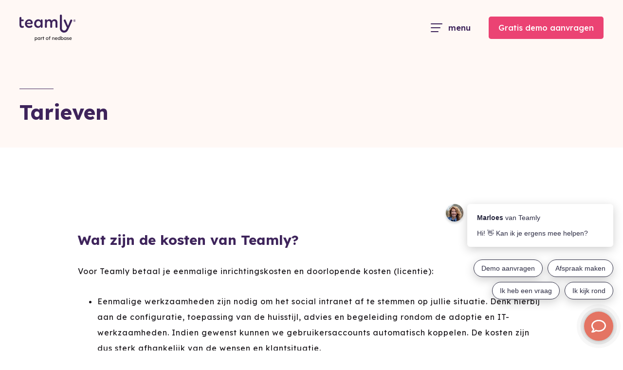

--- FILE ---
content_type: text/html; charset=UTF-8
request_url: https://www.teamly.nl/tarieven/
body_size: 28537
content:
<!DOCTYPE html>
<html lang="nl-NL" style="scroll-padding-top: 150px;">

<head>
    <meta charset="UTF-8" />
<script type="text/javascript">
/* <![CDATA[ */
var gform;gform||(document.addEventListener("gform_main_scripts_loaded",function(){gform.scriptsLoaded=!0}),document.addEventListener("gform/theme/scripts_loaded",function(){gform.themeScriptsLoaded=!0}),window.addEventListener("DOMContentLoaded",function(){gform.domLoaded=!0}),gform={domLoaded:!1,scriptsLoaded:!1,themeScriptsLoaded:!1,isFormEditor:()=>"function"==typeof InitializeEditor,callIfLoaded:function(o){return!(!gform.domLoaded||!gform.scriptsLoaded||!gform.themeScriptsLoaded&&!gform.isFormEditor()||(gform.isFormEditor()&&console.warn("The use of gform.initializeOnLoaded() is deprecated in the form editor context and will be removed in Gravity Forms 3.1."),o(),0))},initializeOnLoaded:function(o){gform.callIfLoaded(o)||(document.addEventListener("gform_main_scripts_loaded",()=>{gform.scriptsLoaded=!0,gform.callIfLoaded(o)}),document.addEventListener("gform/theme/scripts_loaded",()=>{gform.themeScriptsLoaded=!0,gform.callIfLoaded(o)}),window.addEventListener("DOMContentLoaded",()=>{gform.domLoaded=!0,gform.callIfLoaded(o)}))},hooks:{action:{},filter:{}},addAction:function(o,r,e,t){gform.addHook("action",o,r,e,t)},addFilter:function(o,r,e,t){gform.addHook("filter",o,r,e,t)},doAction:function(o){gform.doHook("action",o,arguments)},applyFilters:function(o){return gform.doHook("filter",o,arguments)},removeAction:function(o,r){gform.removeHook("action",o,r)},removeFilter:function(o,r,e){gform.removeHook("filter",o,r,e)},addHook:function(o,r,e,t,n){null==gform.hooks[o][r]&&(gform.hooks[o][r]=[]);var d=gform.hooks[o][r];null==n&&(n=r+"_"+d.length),gform.hooks[o][r].push({tag:n,callable:e,priority:t=null==t?10:t})},doHook:function(r,o,e){var t;if(e=Array.prototype.slice.call(e,1),null!=gform.hooks[r][o]&&((o=gform.hooks[r][o]).sort(function(o,r){return o.priority-r.priority}),o.forEach(function(o){"function"!=typeof(t=o.callable)&&(t=window[t]),"action"==r?t.apply(null,e):e[0]=t.apply(null,e)})),"filter"==r)return e[0]},removeHook:function(o,r,t,n){var e;null!=gform.hooks[o][r]&&(e=(e=gform.hooks[o][r]).filter(function(o,r,e){return!!(null!=n&&n!=o.tag||null!=t&&t!=o.priority)}),gform.hooks[o][r]=e)}});
/* ]]> */
</script>

    <meta name="viewport" content="width=device-width, initial-scale=1, maximum-scale=1" />
    <meta name="apple-mobile-web-app-capable" content="yes" />
    <meta name='robots' content='index, follow, max-snippet:-1, max-image-preview:large, max-video-preview:-1' />

	<!-- This site is optimized with the Yoast SEO plugin v26.8 - https://yoast.com/product/yoast-seo-wordpress/ -->
	<title>Tarieven | Teamly</title>
	<meta name="description" content="Benieuwd naar de kosten van Teamly? Voor Teamly betaal je eenmalige inrichtingskosten en doorlopende kosten (licentie)." />
	<link rel="canonical" href="https://www.teamly.nl/tarieven/" />
	<meta property="og:locale" content="nl_NL" />
	<meta property="og:type" content="article" />
	<meta property="og:title" content="Tarieven | Teamly" />
	<meta property="og:description" content="Benieuwd naar de kosten van Teamly? Voor Teamly betaal je eenmalige inrichtingskosten en doorlopende kosten (licentie)." />
	<meta property="og:url" content="https://www.teamly.nl/tarieven/" />
	<meta property="og:site_name" content="Teamly" />
	<meta property="article:modified_time" content="2022-08-09T08:26:13+00:00" />
	<meta name="twitter:card" content="summary_large_image" />
	<script type="application/ld+json" class="yoast-schema-graph">{"@context":"https://schema.org","@graph":[{"@type":"WebPage","@id":"https://www.teamly.nl/tarieven/","url":"https://www.teamly.nl/tarieven/","name":"Tarieven | Teamly","isPartOf":{"@id":"https://www.teamly.nl/#website"},"datePublished":"2022-03-15T13:51:10+00:00","dateModified":"2022-08-09T08:26:13+00:00","description":"Benieuwd naar de kosten van Teamly? Voor Teamly betaal je eenmalige inrichtingskosten en doorlopende kosten (licentie).","breadcrumb":{"@id":"https://www.teamly.nl/tarieven/#breadcrumb"},"inLanguage":"nl-NL","potentialAction":[{"@type":"ReadAction","target":["https://www.teamly.nl/tarieven/"]}]},{"@type":"BreadcrumbList","@id":"https://www.teamly.nl/tarieven/#breadcrumb","itemListElement":[{"@type":"ListItem","position":1,"name":"Home","item":"https://www.teamly.nl/"},{"@type":"ListItem","position":2,"name":"Tarieven"}]},{"@type":"WebSite","@id":"https://www.teamly.nl/#website","url":"https://www.teamly.nl/","name":"Teamly","description":"Part of Nedbase","potentialAction":[{"@type":"SearchAction","target":{"@type":"EntryPoint","urlTemplate":"https://www.teamly.nl/?s={search_term_string}"},"query-input":{"@type":"PropertyValueSpecification","valueRequired":true,"valueName":"search_term_string"}}],"inLanguage":"nl-NL"}]}</script>
	<!-- / Yoast SEO plugin. -->


<style id='wp-img-auto-sizes-contain-inline-css' type='text/css'>
img:is([sizes=auto i],[sizes^="auto," i]){contain-intrinsic-size:3000px 1500px}
/*# sourceURL=wp-img-auto-sizes-contain-inline-css */
</style>
<style id='classic-theme-styles-inline-css' type='text/css'>
/*! This file is auto-generated */
.wp-block-button__link{color:#fff;background-color:#32373c;border-radius:9999px;box-shadow:none;text-decoration:none;padding:calc(.667em + 2px) calc(1.333em + 2px);font-size:1.125em}.wp-block-file__button{background:#32373c;color:#fff;text-decoration:none}
/*# sourceURL=/wp-includes/css/classic-themes.min.css */
</style>
<link rel='stylesheet' id='site-style-css' href='https://www.teamly.nl/wp-content/themes/teamly-wp/style.css?ver=1753434081' type='text/css' media='all' />
<link rel='stylesheet' id='site-style-custom-css' href='https://www.teamly.nl/wp-content/themes/teamly-wp/style-custom.css?ver=1764659399' type='text/css' media='all' />
<link rel='stylesheet' id='owl-style-css' href='https://www.teamly.nl/wp-content/themes/teamly-wp/assets/vendors/owl.carousel.min.css?ver=1753434087' type='text/css' media='all' />
<script type="text/javascript" src="https://www.teamly.nl/wp-includes/js/jquery/jquery.min.js?ver=3.7.1" id="jquery-core-js"></script>
<script type="text/javascript" src="https://www.teamly.nl/wp-includes/js/jquery/jquery-migrate.min.js?ver=3.4.1" id="jquery-migrate-js"></script>
<script type="text/javascript" id="site-script-js-extra">
/* <![CDATA[ */
var php = {"ajax_url":"https://www.teamly.nl/wp-admin/admin-ajax.php","site_url":"https://www.teamly.nl"};
//# sourceURL=site-script-js-extra
/* ]]> */
</script>
<script type="text/javascript" src="https://www.teamly.nl/wp-content/themes/teamly-wp/assets/js/script.js?ver=1753434086" id="site-script-js"></script>
<script type="text/javascript" src="https://www.teamly.nl/wp-content/themes/teamly-wp/assets/vendors/owl.carousel.min.js?ver=1753434087" id="owl-script-js"></script>
<link rel='shortlink' href='https://www.teamly.nl/?p=89' />
<link rel="icon" href="https://www.teamly.nl/wp-content/uploads/2022/06/cropped-favicon-32x32.png" sizes="32x32" />
<link rel="icon" href="https://www.teamly.nl/wp-content/uploads/2022/06/cropped-favicon-192x192.png" sizes="192x192" />
<link rel="apple-touch-icon" href="https://www.teamly.nl/wp-content/uploads/2022/06/cropped-favicon-180x180.png" />
<meta name="msapplication-TileImage" content="https://www.teamly.nl/wp-content/uploads/2022/06/cropped-favicon-270x270.png" />
    <!-- Google Tag Manager -->
    <script>
        (function(w, d, s, l, i) {
            w[l] = w[l] || [];
            w[l].push({
                'gtm.start': new Date().getTime(),
                event: 'gtm.js'
            });
            var f = d.getElementsByTagName(s)[0],
                j = d.createElement(s),
                dl = l != 'dataLayer' ? '&l=' + l : '';
            j.async = true;
            j.src =
                'https://www.googletagmanager.com/gtm.js?id=' + i + dl;
            f.parentNode.insertBefore(j, f);
        })(window, document, 'script', 'dataLayer', 'GTM-P2K6GQ7');
    </script>
    <!-- End Google Tag Manager -->
<link rel='stylesheet' id='gform_basic-css' href='https://www.teamly.nl/wp-content/plugins/gravityforms/assets/css/dist/basic.min.css?ver=2.9.26' type='text/css' media='all' />
<link rel='stylesheet' id='gform_theme_components-css' href='https://www.teamly.nl/wp-content/plugins/gravityforms/assets/css/dist/theme-components.min.css?ver=2.9.26' type='text/css' media='all' />
<link rel='stylesheet' id='gform_theme-css' href='https://www.teamly.nl/wp-content/plugins/gravityforms/assets/css/dist/theme.min.css?ver=2.9.26' type='text/css' media='all' />
</head>

<body class="wp-singular page-template-default page page-id-89 wp-theme-teamly-wp">
    <!-- Google Tag Manager (noscript) -->
    <noscript><iframe src="https://www.googletagmanager.com/ns.html?id=GTM-P2K6GQ7" height="0" width="0" style="display:none;visibility:hidden"></iframe></noscript>
    <!-- End Google Tag Manager (noscript) -->

    
    <aside id="menu" class="panel">
        <div class="panel-inner">
            <div class="panel-body">
                <nav class="nav-panel">
  <ul>
    <li id="menu-item-23" class="menu-item menu-item-type-post_type menu-item-object-page menu-item-23"><a href="https://www.teamly.nl/waarom-teamly/"><span class="menu-item-inner"><span class="menu-item-text">Waarom Teamly?</span><span class="menu-item-text">Waarom Teamly?</span></span></a></li>
<li id="menu-item-1302" class="menu-item menu-item-type-post_type menu-item-object-page menu-item-has-children menu-item-1302"><a href="https://www.teamly.nl/ontdek-teamly/functionaliteiten/"><span class="menu-item-inner"><span class="menu-item-text">Ontdek Teamly</span><span class="menu-item-text">Ontdek Teamly</span></span></a>
<ul class="sub-menu">
	<li id="menu-item-1303" class="menu-item menu-item-type-post_type menu-item-object-page menu-item-1303"><a href="https://www.teamly.nl/ontdek-teamly/functionaliteiten/"><span class="menu-item-inner"><span class="menu-item-text">Functionaliteiten</span><span class="menu-item-text">Functionaliteiten</span></span></a></li>
	<li id="menu-item-25" class="menu-item menu-item-type-post_type menu-item-object-page menu-item-25"><a href="https://www.teamly.nl/ontdek-teamly/onze-aanpak/"><span class="menu-item-inner"><span class="menu-item-text">Onze aanpak</span><span class="menu-item-text">Onze aanpak</span></span></a></li>
	<li id="menu-item-100" class="menu-item menu-item-type-post_type menu-item-object-page menu-item-100"><a href="https://www.teamly.nl/ontdek-teamly/ontwikkelteam/"><span class="menu-item-inner"><span class="menu-item-text">Ontwikkelteam</span><span class="menu-item-text">Ontwikkelteam</span></span></a></li>
</ul>
</li>
<li id="menu-item-1346" class="menu-item menu-item-type-custom menu-item-object-custom menu-item-has-children menu-item-1346"><a href="https://www.teamly.nl/branches/"><span class="menu-item-inner"><span class="menu-item-text">Branches</span><span class="menu-item-text">Branches</span></span></a>
<ul class="sub-menu">
	<li id="menu-item-1347" class="menu-item menu-item-type-post_type menu-item-object-branch menu-item-1347"><a href="https://www.teamly.nl/branches/zorg/"><span class="menu-item-inner"><span class="menu-item-text">Zorg</span><span class="menu-item-text">Zorg</span></span></a></li>
	<li id="menu-item-1348" class="menu-item menu-item-type-post_type menu-item-object-branch menu-item-1348"><a href="https://www.teamly.nl/branches/bouwsector/"><span class="menu-item-inner"><span class="menu-item-text">Bouw</span><span class="menu-item-text">Bouw</span></span></a></li>
	<li id="menu-item-1349" class="menu-item menu-item-type-post_type menu-item-object-branch menu-item-1349"><a href="https://www.teamly.nl/branches/onderwijs/"><span class="menu-item-inner"><span class="menu-item-text">Onderwijs</span><span class="menu-item-text">Onderwijs</span></span></a></li>
	<li id="menu-item-1626" class="menu-item menu-item-type-post_type menu-item-object-branch menu-item-1626"><a href="https://www.teamly.nl/branches/mkb/"><span class="menu-item-inner"><span class="menu-item-text">MKB</span><span class="menu-item-text">MKB</span></span></a></li>
</ul>
</li>
<li id="menu-item-1480" class="menu-item menu-item-type-custom menu-item-object-custom menu-item-has-children menu-item-1480"><a href="https://www.teamly.nl/blog/"><span class="menu-item-inner"><span class="menu-item-text">Inspiratie</span><span class="menu-item-text">Inspiratie</span></span></a>
<ul class="sub-menu">
	<li id="menu-item-1374" class="menu-item menu-item-type-post_type menu-item-object-page menu-item-1374"><a href="https://www.teamly.nl/blog/"><span class="menu-item-inner"><span class="menu-item-text">Blog</span><span class="menu-item-text">Blog</span></span></a></li>
	<li id="menu-item-129" class="menu-item menu-item-type-post_type_archive menu-item-object-ervaringen menu-item-129"><a href="https://www.teamly.nl/inspiratie/klantcases/"><span class="menu-item-inner"><span class="menu-item-text">Klantcases</span><span class="menu-item-text">Klantcases</span></span></a></li>
</ul>
</li>
<li id="menu-item-40" class="menu-item menu-item-type-post_type menu-item-object-page menu-item-40"><a href="https://www.teamly.nl/contact/"><span class="menu-item-inner"><span class="menu-item-text">Contact</span><span class="menu-item-text">Contact</span></span></a></li>
<li id="menu-item-1282" class="style-buttons menu-item menu-item-type-custom menu-item-object-custom menu-item-1282"><a href="https://www.teamly.nl/gratis-demo-aanvragen/">Gratis demo aanvragen</a></li>
<li id="menu-item-819" class="menu-item menu-item-type-post_type menu-item-object-page menu-item-819"><a href="https://www.teamly.nl/inloggen/"><span class="menu-item-inner"><span class="menu-item-text">Log in</span><span class="menu-item-text">Log in</span></span></a></li>
  </ul>
</nav>            </div>
        </div>
    </aside>

    <div id="site">
        <header id="header" class="header g-section inner-l">
            <div class="wing">
                <a href="https://www.teamly.nl" aria-label="Go to the homepage" class="m-logo">
  <?xml version="1.0" encoding="UTF-8"?>
<svg width="117px" height="55px" viewBox="0 0 117 55" version="1.1" xmlns="http://www.w3.org/2000/svg" xmlns:xlink="http://www.w3.org/1999/xlink">
    <title>TeamlyLogo</title>
    <defs>
        <polygon id="path-1" points="0 0 116.218371 0 116.218371 37 0 37"></polygon>
    </defs>
    <g id="🖥️-Desktop" stroke="none" stroke-width="1" fill="none" fill-rule="evenodd">
        <g id="6b.-Ervaringen---Detail" transform="translate(-80.000000, -30.000000)">
            <g id="TeamlyLogo" transform="translate(80.000000, 30.000000)">
                <g id="part-of-nedbase" transform="translate(31.720000, 44.600000)" fill="#1A171B" fill-rule="nonzero">
                    <path d="M0,9.6 L0,2.15 L1.04,2.15 L1.04,2.9 C1.2,2.67333333 1.43833333,2.47666667 1.755,2.31 C2.07166667,2.14333333 2.4,2.06 2.74,2.06 C3.21333333,2.06 3.63333333,2.17666667 4,2.41 C4.36666667,2.64333333 4.65666667,2.96333333 4.87,3.37 C5.08333333,3.77666667 5.19,4.24333333 5.19,4.77 C5.19,5.29 5.085,5.755 4.875,6.165 C4.665,6.575 4.37666667,6.89833333 4.01,7.135 C3.64333333,7.37166667 3.23,7.49 2.77,7.49 C2.43,7.49 2.10333333,7.41333333 1.79,7.26 C1.47666667,7.10666667 1.22666667,6.92333333 1.04,6.71 L1.04,9.6 L0,9.6 Z M2.6,6.54 C2.90666667,6.54 3.18,6.46333333 3.42,6.31 C3.66,6.15666667 3.85,5.94666667 3.99,5.68 C4.13,5.41333333 4.2,5.11 4.2,4.77 C4.2,4.43 4.13166667,4.12833333 3.995,3.865 C3.85833333,3.60166667 3.67,3.39333333 3.43,3.24 C3.19,3.08666667 2.91333333,3.01 2.6,3.01 C2.28666667,3.01 2.01,3.085 1.77,3.235 C1.53,3.385 1.34,3.59333333 1.2,3.86 C1.06,4.12666667 0.99,4.43 0.99,4.77 C0.99,5.11 1.06,5.41333333 1.2,5.68 C1.34,5.94666667 1.53,6.15666667 1.77,6.31 C2.01,6.46333333 2.28666667,6.54 2.6,6.54 Z" id="Shape"></path>
                    <path d="M8.33,7.5 C7.89666667,7.5 7.50166667,7.38 7.145,7.14 C6.78833333,6.9 6.50333333,6.57333333 6.29,6.16 C6.07666667,5.74666667 5.97,5.28 5.97,4.76 C5.97,4.23333333 6.07833333,3.765 6.295,3.355 C6.51166667,2.945 6.805,2.62333333 7.175,2.39 C7.545,2.15666667 7.96,2.04 8.42,2.04 C8.81333333,2.04 9.16166667,2.125 9.465,2.295 C9.76833333,2.465 10,2.68333333 10.16,2.95 L10.16,2.15 L11.2,2.15 L11.2,7.4 L10.16,7.4 L10.16,6.59 C9.98,6.84333333 9.725,7.05833333 9.395,7.235 C9.065,7.41166667 8.71,7.5 8.33,7.5 Z M8.6,6.55 C8.91333333,6.55 9.19,6.47333333 9.43,6.32 C9.67,6.16666667 9.85833333,5.955 9.995,5.685 C10.1316667,5.415 10.2,5.10666667 10.2,4.76 C10.2,4.42 10.1316667,4.11666667 9.995,3.85 C9.85833333,3.58333333 9.67,3.37333333 9.43,3.22 C9.19,3.06666667 8.91333333,2.99 8.6,2.99 C8.29333333,2.99 8.02166667,3.06666667 7.785,3.22 C7.54833333,3.37333333 7.36166667,3.58333333 7.225,3.85 C7.08833333,4.11666667 7.02,4.42 7.02,4.76 C7.02,5.10666667 7.08833333,5.415 7.225,5.685 C7.36166667,5.955 7.54833333,6.16666667 7.785,6.32 C8.02166667,6.47333333 8.29333333,6.55 8.6,6.55 Z" id="Shape"></path>
                    <path d="M12.64,7.4 L12.64,2.15 L13.68,2.15 L13.68,3.14 C13.8333333,2.82666667 14.0566667,2.565 14.35,2.355 C14.6433333,2.145 14.9533333,2.04 15.28,2.04 C15.3933333,2.04 15.5016667,2.05 15.605,2.07 C15.7083333,2.09 15.79,2.11333333 15.85,2.14 L15.58,3.26 C15.5,3.22666667 15.4116667,3.19833333 15.315,3.175 C15.2183333,3.15166667 15.1233333,3.14 15.03,3.14 C14.79,3.14 14.5683333,3.2 14.365,3.32 C14.1616667,3.44 13.9966667,3.60333333 13.87,3.81 C13.7433333,4.01666667 13.68,4.24666667 13.68,4.5 L13.68,7.4 L12.64,7.4 Z" id="Path"></path>
                    <polygon id="Path" points="17.32 7.4 17.32 3.15 16.23 3.15 16.23 2.15 17.32 2.15 17.32 0.81 18.35 0.81 18.35 2.15 19.57 2.15 19.57 3.15 18.35 3.15 18.35 7.4"></polygon>
                    <path d="M25.67,7.5 C25.1566667,7.5 24.6983333,7.38166667 24.295,7.145 C23.8916667,6.90833333 23.5733333,6.585 23.34,6.175 C23.1066667,5.765 22.99,5.29666667 22.99,4.77 C22.99,4.24333333 23.1066667,3.775 23.34,3.365 C23.5733333,2.955 23.8916667,2.63166667 24.295,2.395 C24.6983333,2.15833333 25.1566667,2.04 25.67,2.04 C26.1766667,2.04 26.6316667,2.15833333 27.035,2.395 C27.4383333,2.63166667 27.7566667,2.955 27.99,3.365 C28.2233333,3.775 28.34,4.24333333 28.34,4.77 C28.34,5.29666667 28.2233333,5.765 27.99,6.175 C27.7566667,6.585 27.4383333,6.90833333 27.035,7.145 C26.6316667,7.38166667 26.1766667,7.5 25.67,7.5 Z M25.67,6.56 C25.9833333,6.56 26.2633333,6.48166667 26.51,6.325 C26.7566667,6.16833333 26.95,5.955 27.09,5.685 C27.23,5.415 27.2966667,5.11 27.29,4.77 C27.2966667,4.42333333 27.23,4.115 27.09,3.845 C26.95,3.575 26.7566667,3.36333333 26.51,3.21 C26.2633333,3.05666667 25.9833333,2.98 25.67,2.98 C25.3566667,2.98 25.075,3.05833333 24.825,3.215 C24.575,3.37166667 24.38,3.585 24.24,3.855 C24.1,4.125 24.0333333,4.43 24.04,4.77 C24.0333333,5.11 24.1,5.415 24.24,5.685 C24.38,5.955 24.575,6.16833333 24.825,6.325 C25.075,6.48166667 25.3566667,6.56 25.67,6.56 Z" id="Shape"></path>
                    <path d="M30.03,7.4 L30.03,3.19 L29.19,3.19 L29.19,2.24 L30.03,2.24 L30.03,1.56 C30.03,1.10666667 30.175,0.735 30.465,0.445 C30.755,0.155 31.13,0.01 31.59,0.01 C31.8033333,0.01 32.0033333,0.05 32.19,0.13 C32.3766667,0.21 32.5266667,0.316666667 32.64,0.45 L32.29,1.24 C32.2033333,1.16 32.1083333,1.095 32.005,1.045 C31.9016667,0.995 31.8033333,0.97 31.71,0.97 C31.2833333,0.97 31.07,1.16666667 31.07,1.56 L31.07,2.24 L32.31,2.24 L32.31,3.19 L31.07,3.19 L31.07,7.4 L30.03,7.4 Z" id="Path"></path>
                    <path d="M36.19,7.4 L36.19,2.15 L37.22,2.15 L37.22,2.97 C37.3933333,2.71 37.6383333,2.49 37.955,2.31 C38.2716667,2.13 38.6,2.04 38.94,2.04 C40.14,2.04 40.74,2.76 40.74,4.2 L40.74,7.4 L39.71,7.4 L39.71,4.27 C39.71,3.37 39.34,2.94 38.6,2.98 C38.34,2.98 38.105,3.035 37.895,3.145 C37.685,3.255 37.52,3.40333333 37.4,3.59 C37.28,3.77666667 37.22,3.98666667 37.22,4.22 L37.22,7.4 L36.19,7.4 Z" id="Path"></path>
                    <path d="M44.59,7.5 C44.05,7.5 43.5716667,7.385 43.155,7.155 C42.7383333,6.925 42.4116667,6.61 42.175,6.21 C41.9383333,5.81 41.82,5.35 41.82,4.83 C41.82,4.27666667 41.935,3.79166667 42.165,3.375 C42.395,2.95833333 42.7116667,2.63166667 43.115,2.395 C43.5183333,2.15833333 43.98,2.03666667 44.5,2.03 C44.9533333,2.03666667 45.3616667,2.15 45.725,2.37 C46.0883333,2.59 46.375,2.89 46.585,3.27 C46.795,3.65 46.8933333,4.08666667 46.88,4.58 L46.87,5.02 L42.85,5.02 C42.91,5.49333333 43.105,5.86833333 43.435,6.145 C43.765,6.42166667 44.1833333,6.56 44.69,6.56 C44.95,6.56 45.1916667,6.51666667 45.415,6.43 C45.6383333,6.34333333 45.88,6.18666667 46.14,5.96 L46.66,6.69 C46.4133333,6.93 46.1,7.125 45.72,7.275 C45.34,7.425 44.9633333,7.5 44.59,7.5 Z M44.5,2.98 C43.6,2.98 43.0633333,3.38666667 42.89,4.2 L45.83,4.2 L45.83,4.13 C45.81,3.91 45.7366667,3.71333333 45.61,3.54 C45.4833333,3.36666667 45.3233333,3.23 45.13,3.13 C44.9366667,3.03 44.7266667,2.98 44.5,2.98 Z" id="Shape"></path>
                    <path d="M50.19,7.5 C49.71,7.5 49.2816667,7.38166667 48.905,7.145 C48.5283333,6.90833333 48.23,6.585 48.01,6.175 C47.79,5.765 47.68,5.29666667 47.68,4.77 C47.68,4.24333333 47.7883333,3.775 48.005,3.365 C48.2216667,2.955 48.5166667,2.63166667 48.89,2.395 C49.2633333,2.15833333 49.6866667,2.04 50.16,2.04 C50.5066667,2.04 50.835,2.11333333 51.145,2.26 C51.455,2.40666667 51.7033333,2.58666667 51.89,2.8 L51.89,0 L52.92,0 L52.92,7.4 L51.89,7.4 L51.89,6.68 C51.73,6.90666667 51.4933333,7.1 51.18,7.26 C50.8666667,7.42 50.5366667,7.5 50.19,7.5 Z M50.33,6.61 C50.6433333,6.61 50.92,6.53 51.16,6.37 C51.4,6.21 51.5883333,5.99166667 51.725,5.715 C51.8616667,5.43833333 51.93,5.12333333 51.93,4.77 C51.93,4.41666667 51.8616667,4.10166667 51.725,3.825 C51.5883333,3.54833333 51.4,3.33 51.16,3.17 C50.92,3.01 50.6433333,2.93 50.33,2.93 C50.0166667,2.93 49.74,3.01 49.5,3.17 C49.26,3.33 49.0716667,3.54833333 48.935,3.825 C48.7983333,4.10166667 48.73,4.41666667 48.73,4.77 C48.73,5.12333333 48.7983333,5.43833333 48.935,5.715 C49.0716667,5.99166667 49.26,6.21 49.5,6.37 C49.74,6.53 50.0166667,6.61 50.33,6.61 Z" id="Shape"></path>
                    <path d="M57.1,7.5 C56.76,7.5 56.4333333,7.42166667 56.12,7.265 C55.8066667,7.10833333 55.5566667,6.92333333 55.37,6.71 L55.37,7.37 L54.34,7.37 L54.34,0 L55.37,0 L55.37,2.9 C55.53,2.66666667 55.7683333,2.465 56.085,2.295 C56.4016667,2.125 56.73,2.04 57.07,2.04 C57.5433333,2.04 57.9633333,2.15666667 58.33,2.39 C58.6966667,2.62333333 58.9866667,2.945 59.2,3.355 C59.4133333,3.765 59.52,4.23333333 59.52,4.76 C59.52,5.28666667 59.415,5.75666667 59.205,6.17 C58.995,6.58333333 58.7066667,6.90833333 58.34,7.145 C57.9733333,7.38166667 57.56,7.5 57.1,7.5 Z M56.93,6.56 C57.2366667,6.56 57.51,6.48166667 57.75,6.325 C57.99,6.16833333 58.18,5.955 58.32,5.685 C58.46,5.415 58.53,5.10666667 58.53,4.76 C58.53,4.42 58.4616667,4.115 58.325,3.845 C58.1883333,3.575 58,3.36333333 57.76,3.21 C57.52,3.05666667 57.2433333,2.98 56.93,2.98 C56.6166667,2.98 56.34,3.05666667 56.1,3.21 C55.86,3.36333333 55.67,3.575 55.53,3.845 C55.39,4.115 55.32,4.42 55.32,4.76 C55.32,5.10666667 55.39,5.415 55.53,5.685 C55.67,5.955 55.86,6.16833333 56.1,6.325 C56.34,6.48166667 56.6166667,6.56 56.93,6.56 Z" id="Shape"></path>
                    <path d="M62.66,7.5 C62.2266667,7.5 61.8316667,7.38 61.475,7.14 C61.1183333,6.9 60.8333333,6.57333333 60.62,6.16 C60.4066667,5.74666667 60.3,5.28 60.3,4.76 C60.3,4.23333333 60.4083333,3.765 60.625,3.355 C60.8416667,2.945 61.135,2.62333333 61.505,2.39 C61.875,2.15666667 62.29,2.04 62.75,2.04 C63.1433333,2.04 63.4916667,2.125 63.795,2.295 C64.0983333,2.465 64.33,2.68333333 64.49,2.95 L64.49,2.15 L65.53,2.15 L65.53,7.4 L64.49,7.4 L64.49,6.59 C64.31,6.84333333 64.055,7.05833333 63.725,7.235 C63.395,7.41166667 63.04,7.5 62.66,7.5 Z M62.93,6.55 C63.2433333,6.55 63.52,6.47333333 63.76,6.32 C64,6.16666667 64.1883333,5.955 64.325,5.685 C64.4616667,5.415 64.53,5.10666667 64.53,4.76 C64.53,4.42 64.4616667,4.11666667 64.325,3.85 C64.1883333,3.58333333 64,3.37333333 63.76,3.22 C63.52,3.06666667 63.2433333,2.99 62.93,2.99 C62.6233333,2.99 62.3516667,3.06666667 62.115,3.22 C61.8783333,3.37333333 61.6916667,3.58333333 61.555,3.85 C61.4183333,4.11666667 61.35,4.42 61.35,4.76 C61.35,5.10666667 61.4183333,5.415 61.555,5.685 C61.6916667,5.955 61.8783333,6.16666667 62.115,6.32 C62.3516667,6.47333333 62.6233333,6.55 62.93,6.55 Z" id="Shape"></path>
                    <path d="M68.72,7.5 C68.28,7.5 67.8833333,7.42333333 67.53,7.27 C67.1766667,7.11666667 66.8833333,6.89 66.65,6.59 L67.35,5.99 C67.55,6.22333333 67.7683333,6.39166667 68.005,6.495 C68.2416667,6.59833333 68.51,6.65 68.81,6.65 C69.0566667,6.65 69.2583333,6.59 69.415,6.47 C69.5716667,6.35 69.65,6.18666667 69.65,5.98 C69.65,5.80666667 69.5866667,5.66666667 69.46,5.56 C69.3333333,5.46 69.0433333,5.35 68.59,5.23 C68.2033333,5.13 67.8866667,5.01666667 67.64,4.89 C67.3933333,4.76333333 67.2033333,4.62 67.07,4.46 C66.8766667,4.22 66.78,3.91666667 66.78,3.55 C66.78,3.25666667 66.8633333,2.99666667 67.03,2.77 C67.1966667,2.54333333 67.4216667,2.365 67.705,2.235 C67.9883333,2.105 68.3066667,2.04 68.66,2.04 C69.0333333,2.04 69.395,2.115 69.745,2.265 C70.095,2.415 70.3766667,2.62 70.59,2.88 L70,3.53 C69.8066667,3.33666667 69.5916667,3.18166667 69.355,3.065 C69.1183333,2.94833333 68.9033333,2.89 68.71,2.89 C68.4233333,2.89 68.2016667,2.94333333 68.045,3.05 C67.8883333,3.15666667 67.81,3.31333333 67.81,3.52 C67.8166667,3.7 67.89,3.84666667 68.03,3.96 C68.17,4.07333333 68.4666667,4.18666667 68.92,4.3 C69.2533333,4.38666667 69.5283333,4.48166667 69.745,4.585 C69.9616667,4.68833333 70.1333333,4.80666667 70.26,4.94 C70.3933333,5.06666667 70.4866667,5.21333333 70.54,5.38 C70.5933333,5.54666667 70.62,5.73333333 70.62,5.94 C70.62,6.24 70.535,6.50833333 70.365,6.745 C70.195,6.98166667 69.9666667,7.16666667 69.68,7.3 C69.3933333,7.43333333 69.0733333,7.5 68.72,7.5 Z" id="Path"></path>
                    <path d="M74.21,7.5 C73.67,7.5 73.1916667,7.385 72.775,7.155 C72.3583333,6.925 72.0316667,6.61 71.795,6.21 C71.5583333,5.81 71.44,5.35 71.44,4.83 C71.44,4.27666667 71.555,3.79166667 71.785,3.375 C72.015,2.95833333 72.3316667,2.63166667 72.735,2.395 C73.1383333,2.15833333 73.6,2.03666667 74.12,2.03 C74.5733333,2.03666667 74.9816667,2.15 75.345,2.37 C75.7083333,2.59 75.995,2.89 76.205,3.27 C76.415,3.65 76.5133333,4.08666667 76.5,4.58 L76.49,5.02 L72.47,5.02 C72.53,5.49333333 72.725,5.86833333 73.055,6.145 C73.385,6.42166667 73.8033333,6.56 74.31,6.56 C74.57,6.56 74.8116667,6.51666667 75.035,6.43 C75.2583333,6.34333333 75.5,6.18666667 75.76,5.96 L76.28,6.69 C76.0333333,6.93 75.72,7.125 75.34,7.275 C74.96,7.425 74.5833333,7.5 74.21,7.5 Z M74.12,2.98 C73.22,2.98 72.6833333,3.38666667 72.51,4.2 L75.45,4.2 L75.45,4.13 C75.43,3.91 75.3566667,3.71333333 75.23,3.54 C75.1033333,3.36666667 74.9433333,3.23 74.75,3.13 C74.5566667,3.03 74.3466667,2.98 74.12,2.98 Z" id="Shape"></path>
                </g>
                <g id="logo/teamly">
                    <mask id="mask-2" fill="white">
                        <use xlink:href="#path-1"></use>
                    </mask>
                    <g id="Clip-2"></g>
                    <path d="M113.621121,11.5518673 C113.621121,11.809795 113.627981,12.0540031 113.627981,12.3119308 L113.898257,12.3119308 C114.176764,12.3119308 114.381185,12.2227537 114.381185,11.9250393 C114.388045,11.6602518 114.217922,11.5450076 113.953135,11.5450076 C113.85847,11.5450076 113.729506,11.5518673 113.621121,11.5518673 L113.621121,11.5518673 Z M113.464718,11.1306769 L113.987434,11.1306769 C114.489569,11.1306769 114.842162,11.4366231 114.842162,11.90446 C114.842162,12.2296135 114.66518,12.4806814 114.427831,12.6027854 C114.569143,12.8126947 114.726918,13.0102563 114.888809,13.2201655 C114.923107,13.2613242 114.957406,13.3354098 114.957406,13.3971478 C114.957406,13.5055323 114.85451,13.607057 114.720058,13.607057 C114.618533,13.607057 114.569143,13.5658984 114.515637,13.4918128 L113.980574,12.7180297 C113.756945,12.7180297 113.729506,12.7111699 113.621121,12.7111699 C113.621121,12.927939 113.621121,13.0980615 113.627981,13.3697087 C113.627981,13.484953 113.573103,13.6001973 113.411212,13.6001973 C113.24109,13.607057 113.160144,13.5384593 113.160144,13.3765685 L113.160144,13.0102563 L113.160144,11.7754961 L113.160144,11.3954644 C113.160144,11.2198541 113.302828,11.1375367 113.464718,11.1306769 L113.464718,11.1306769 Z M113.911976,10.5544555 C112.895357,10.5544555 112.210751,11.3488179 112.210751,12.4463825 C112.210751,13.5384593 112.990022,14.2655958 113.992921,14.2655958 C115.004053,14.2655958 115.709238,13.3559891 115.69689,12.3722969 C115.676311,11.3076592 114.983473,10.5544555 113.911976,10.5544555 L113.911976,10.5544555 Z M116.219606,12.3517175 C116.219606,13.7085818 115.2757,14.7800792 113.946275,14.7800792 C112.819899,14.7800792 111.681176,13.9047714 111.681176,12.5081205 C111.681176,10.9756459 112.81304,10.0386002 113.959995,10.0454225 C115.174175,10.0523197 116.219606,10.9962253 116.219606,12.3517175 L116.219606,12.3517175 Z M83.6823033,1.97973213 L83.6877911,28.1525318 C83.6877911,33.0312064 87.6609749,37.0002744 92.5396495,37.0002744 C96.4332599,37.0002744 99.0783906,34.8229806 100.931903,30.9801326 C102.785415,27.1359126 106.658446,18.7656106 108.966076,13.4726054 C109.240467,12.926567 109.395498,12.4203153 109.395498,11.8372341 C109.395498,10.8233588 108.188177,10.0838747 107.057685,10.0838747 C106.005395,10.0838747 105.537558,10.7849441 105.147923,11.7590327 C102.773067,17.8752114 101.369557,21.3819302 100.590286,23.0570882 C99.4611662,20.4860431 98.5639072,18.1866453 95.6032267,11.0579633 C95.253378,10.3171072 94.8253278,10.0056732 93.9280687,10.0056732 C92.9155654,10.0056732 91.6698296,10.7465293 91.6698296,11.8372341 C91.6698296,12.460102 91.9030621,13.0061404 92.3311122,13.9404423 L97.2015551,24.4990137 L98.3608577,26.9328632 C97.6597883,28.2965872 97.1535367,29.3488772 96.6074983,30.2831791 C96.5114614,30.4505577 96.4209123,30.6042167 96.3317352,30.749644 C95.501702,31.958337 94.1119108,32.7513275 92.5396495,32.7513275 C90.0042753,32.7513275 87.9408539,30.687906 87.9408539,28.1525318 L87.9408539,2.3309528 C87.9408539,0.761435437 87.3440531,0 85.8486214,0 C84.6536479,0 83.7193461,0.635215508 83.6823033,1.97973213 L83.6823033,1.97973213 Z M52.7872319,11.5065928 C52.7872319,10.2745765 53.5349478,9.63936104 54.8794644,9.63936104 C55.9248947,9.63936104 56.5230674,10.2375337 56.6726106,11.2088784 L56.7466962,12.5163522 C57.680998,10.5736629 59.9598165,9.56390347 61.8284202,9.56390347 C64.3692823,9.56390347 66.1624284,10.9838777 66.8717296,12.8524814 C67.9185318,11.0209205 70.0107643,9.60231823 72.439126,9.56390347 C76.9967629,9.52686067 78.7899091,12.7029382 78.7899091,16.8503604 L78.7899091,20.6232387 C78.7899091,22.1557133 78.7528663,23.6868159 78.7158235,25.5183768 C78.6403659,26.8244787 77.4824353,27.124937 76.623591,27.124937 C75.4642884,27.124937 74.606816,26.5267643 74.606816,25.479962 C74.6424869,23.5372727 74.7549872,20.5861959 74.7549872,17.4855759 C74.7549872,15.0187995 74.0072714,13.1515677 71.7284529,13.1515677 C69.5991776,13.1515677 68.0296602,14.57017 67.9555746,17.1864896 C67.9185318,18.6064638 67.9185318,19.3528077 67.9185318,21.1473258 L67.9185318,25.0327045 C67.881489,26.3388063 67.1708159,27.124937 65.7508417,27.124937 C64.6669967,27.0865222 63.8465671,26.5267643 63.8465671,25.4058764 C63.8836099,22.1186705 63.9576956,21.0348254 63.9206528,17.0739892 C63.8465671,14.9447139 62.9122653,13.113153 60.781618,13.113153 C57.9059988,13.113153 56.8221537,15.3933434 56.8221537,18.6064638 L56.8591966,25.5183768 C56.8221537,26.6763074 55.8508091,27.124937 54.7299212,27.124937 C53.7585766,27.124937 52.7488172,26.6763074 52.7488172,25.4058764 C52.7488172,24.8447465 52.7117743,24.5470321 52.7488172,23.3877295 L52.8613175,17.7832903 C52.8613175,12.926567 52.7872319,12.2172659 52.7872319,11.5065928 L52.7872319,11.5065928 Z M39.0018206,23.7238587 C41.7663114,23.7238587 43.8969587,21.6329981 43.8969587,18.4569206 C43.8969587,15.0558423 41.6181402,13.2256533 39.1897786,13.2256533 C36.4993733,13.2256533 34.5196412,15.5044718 34.5196412,18.8300926 C34.5196412,21.6700409 36.4993733,23.7238587 39.0018206,23.7238587 L39.0018206,23.7238587 Z M47.7823374,20.6232387 C47.7823374,22.2297989 47.8193802,23.7993162 47.9318805,25.4058764 C47.9318805,26.750393 46.8850783,27.124937 45.8026052,27.124937 C44.569217,27.124937 44.2330879,26.1906351 43.9710443,24.2479458 C42.8501565,26.1906351 40.9074671,27.2360654 38.4791055,27.2360654 C33.5098818,27.2360654 30.372219,23.5002299 30.372219,18.9425929 C30.372219,13.4876969 34.1080545,9.71344665 38.9647778,9.71344665 C41.0570103,9.71344665 42.925614,10.6477485 44.0465019,12.3297662 C44.1205875,11.8811367 44.1960451,11.282964 44.2701307,10.9468349 C44.5321742,10.2375337 45.0548894,9.78890422 45.9137336,9.78890422 C47.4077935,9.78890422 47.856423,10.6477485 47.856423,12.0677227 L47.8193802,14.9447139 L47.7823374,20.6232387 Z M15.4672918,16.8874032 C17.4099812,16.8874032 21.5189886,16.8503604 23.088506,16.73786 C23.3505495,16.7008172 23.5371355,16.5883169 23.5371355,16.4017309 C23.5371355,14.3465412 21.818075,12.926567 19.9494712,12.926567 C17.447024,12.926567 15.6909206,14.9076711 15.4672918,16.8874032 L15.4672918,16.8874032 Z M19.986514,23.6127303 C21.3694454,23.6127303 22.6769193,23.1641007 23.6112211,22.6043428 C24.0598506,22.3422992 24.5084802,22.1186705 25.0682381,22.1186705 C25.9654972,22.1186705 26.7872987,23.0516004 26.7872987,24.0613598 C26.7872987,24.7706609 26.3386691,25.3304189 25.6664108,25.7790484 C24.2834794,26.6763074 22.5273761,27.2731082 19.6503849,27.2731082 C15.0186623,27.2731082 11.3569124,23.5756875 11.2814549,19.0537213 C11.2814549,13.8238261 15.0186623,9.60231823 19.8753856,9.60231823 C24.2464366,9.60231823 27.4225142,13.0390674 27.4225142,16.4758165 C27.4225142,18.4185058 27.1234278,19.3898505 24.5084802,19.4282653 C22.4148757,19.5023509 19.8753856,19.4653081 15.4288771,19.5023509 C15.5784202,21.7441265 17.447024,23.6127303 19.986514,23.6127303 L19.986514,23.6127303 Z M-0.000137195574,7.24804218 C0.0369056094,5.97761117 0.635078313,4.78126576 2.27868129,4.78126576 C3.5120695,4.78126576 3.95932707,5.45489603 3.95932707,6.64986948 C3.95932707,7.47167097 3.88524146,8.77914479 3.88524146,9.93844739 L7.09836181,9.93844739 C8.18220685,9.90003263 8.81742235,10.4982053 8.81742235,11.656136 C8.81742235,12.6658954 8.33175002,13.4122393 7.24790499,13.4122393 L3.88524146,13.4122393 L3.88524146,19.9880232 C3.88524146,22.2297989 4.33387099,23.5372727 5.8649736,23.5372727 C6.76223265,23.5372727 6.98586144,23.2381863 7.58403414,23.2381863 C8.55537881,23.2381863 9.0794659,24.1354454 9.0794659,24.9572469 C9.0794659,25.853134 8.78037955,26.3388063 8.25629246,26.6392646 C7.50994853,27.0494794 6.91177583,27.1990226 5.45475883,27.1990226 C1.90550933,27.1990226 -0.000137195574,25.2563332 -0.000137195574,20.5107383 L-0.000137195574,7.24804218 Z" id="Fill-1" fill="#3E245B" mask="url(#mask-2)"></path>
                </g>
            </g>
        </g>
    </g>
</svg>   
</a>                <div class="header-right">
                    <div class="show-huge hide-small">
                        <button class="button menu-button js-menu-toggle">
    <svg class="menu-button-icon" width="24" height="18" viewBox="0 0 24 18" fill="none" xmlns="http://www.w3.org/2000/svg">
        <rect width="24" height="2" rx="1" fill="#3E245B"/>
        <rect y="8" width="20" height="2" rx="1" fill="#3E245B"/>
        <rect y="16" width="16" height="2" rx="1" fill="#3E245B"/>
    </svg>
    <span>
        <span class="hide-if-active">menu</span>
        <span class="show-if-active">sluiten</span>
    </span>
</button>                    </div>
                    <nav class="nav-main">
  <ul>
    <li class="menu-item menu-item-type-post_type menu-item-object-page menu-item-23"><a href="https://www.teamly.nl/waarom-teamly/"><span class="menu-item-inner"><span class="menu-item-text">Waarom Teamly?</span><span class="menu-item-text">Waarom Teamly?</span></span></a></li>
<li class="menu-item menu-item-type-post_type menu-item-object-page menu-item-has-children menu-item-1302"><a href="https://www.teamly.nl/ontdek-teamly/functionaliteiten/"><span class="menu-item-inner"><span class="menu-item-text">Ontdek Teamly</span><span class="menu-item-text">Ontdek Teamly</span></span></a>
<ul class="sub-menu">
	<li class="menu-item menu-item-type-post_type menu-item-object-page menu-item-1303"><a href="https://www.teamly.nl/ontdek-teamly/functionaliteiten/"><span class="menu-item-inner"><span class="menu-item-text">Functionaliteiten</span><span class="menu-item-text">Functionaliteiten</span></span></a></li>
	<li class="menu-item menu-item-type-post_type menu-item-object-page menu-item-25"><a href="https://www.teamly.nl/ontdek-teamly/onze-aanpak/"><span class="menu-item-inner"><span class="menu-item-text">Onze aanpak</span><span class="menu-item-text">Onze aanpak</span></span></a></li>
	<li class="menu-item menu-item-type-post_type menu-item-object-page menu-item-100"><a href="https://www.teamly.nl/ontdek-teamly/ontwikkelteam/"><span class="menu-item-inner"><span class="menu-item-text">Ontwikkelteam</span><span class="menu-item-text">Ontwikkelteam</span></span></a></li>
</ul>
</li>
<li class="menu-item menu-item-type-custom menu-item-object-custom menu-item-has-children menu-item-1346"><a href="https://www.teamly.nl/branches/"><span class="menu-item-inner"><span class="menu-item-text">Branches</span><span class="menu-item-text">Branches</span></span></a>
<ul class="sub-menu">
	<li class="menu-item menu-item-type-post_type menu-item-object-branch menu-item-1347"><a href="https://www.teamly.nl/branches/zorg/"><span class="menu-item-inner"><span class="menu-item-text">Zorg</span><span class="menu-item-text">Zorg</span></span></a></li>
	<li class="menu-item menu-item-type-post_type menu-item-object-branch menu-item-1348"><a href="https://www.teamly.nl/branches/bouwsector/"><span class="menu-item-inner"><span class="menu-item-text">Bouw</span><span class="menu-item-text">Bouw</span></span></a></li>
	<li class="menu-item menu-item-type-post_type menu-item-object-branch menu-item-1349"><a href="https://www.teamly.nl/branches/onderwijs/"><span class="menu-item-inner"><span class="menu-item-text">Onderwijs</span><span class="menu-item-text">Onderwijs</span></span></a></li>
	<li class="menu-item menu-item-type-post_type menu-item-object-branch menu-item-1626"><a href="https://www.teamly.nl/branches/mkb/"><span class="menu-item-inner"><span class="menu-item-text">MKB</span><span class="menu-item-text">MKB</span></span></a></li>
</ul>
</li>
<li class="menu-item menu-item-type-custom menu-item-object-custom menu-item-has-children menu-item-1480"><a href="https://www.teamly.nl/blog/"><span class="menu-item-inner"><span class="menu-item-text">Inspiratie</span><span class="menu-item-text">Inspiratie</span></span></a>
<ul class="sub-menu">
	<li class="menu-item menu-item-type-post_type menu-item-object-page menu-item-1374"><a href="https://www.teamly.nl/blog/"><span class="menu-item-inner"><span class="menu-item-text">Blog</span><span class="menu-item-text">Blog</span></span></a></li>
	<li class="menu-item menu-item-type-post_type_archive menu-item-object-ervaringen menu-item-129"><a href="https://www.teamly.nl/inspiratie/klantcases/"><span class="menu-item-inner"><span class="menu-item-text">Klantcases</span><span class="menu-item-text">Klantcases</span></span></a></li>
</ul>
</li>
<li class="menu-item menu-item-type-post_type menu-item-object-page menu-item-40"><a href="https://www.teamly.nl/contact/"><span class="menu-item-inner"><span class="menu-item-text">Contact</span><span class="menu-item-text">Contact</span></span></a></li>
<li class="style-buttons menu-item menu-item-type-custom menu-item-object-custom menu-item-1282"><a href="https://www.teamly.nl/gratis-demo-aanvragen/">Gratis demo aanvragen</a></li>
<li class="menu-item menu-item-type-post_type menu-item-object-page menu-item-819"><a href="https://www.teamly.nl/inloggen/"><span class="menu-item-inner"><span class="menu-item-text">Log in</span><span class="menu-item-text">Log in</span></span></a></li>
  </ul>
</nav>                </div>
            </div>
        </header>
        <main id="main">
<!-- Module: page-header --><section class="g-section m-header">
  <div class="back" style="background-color:var(--color-1-wash);"></div>
  <div class="main">
    <div class="titles">
      <div class="heading"></div>
      <h1>Tarieven</h1>
    </div>
  </div>
        <div class="bottom">
    <div class="t-intro"></div>

        
      </div>
    </section><!-- Module: inner --><section class="g-section m-inner">
  <div class="m-inner-body">
    <!-- Module: inner-text --><div class="m-inner-text">
  <h2>Wat zijn de kosten van Teamly?</h2>
<p>Voor Teamly betaal je eenmalige inrichtingskosten en doorlopende kosten (licentie):</p>
<ul>
<li>Eenmalige werkzaamheden zijn nodig om het social intranet af te stemmen op jullie situatie. Denk hierbij aan de configuratie, toepassing van de huisstijl, advies en begeleiding rondom de adoptie en IT-werkzaamheden. Indien gewenst kunnen we gebruikersaccounts automatisch koppelen. De kosten zijn dus sterk afhankelijk van de wensen en klantsituatie.</li>
<li>De licentie is standaard en dekt de doorlopende ontwikkeling (met een dedicated development team), hosting, support en technisch onderhoud af. Afhankelijk van het afnamevolume liggen deze kosten tussen de € 1,50 en € 3,- per gebruiker per maand.</li>
</ul>
<h2>Interesse in Teamly?</h2>
<p>Onze adviseurs denken graag met je mee. Neem gerust <a href="https://www.teamly.nl/contact/">contact</a> met ons op en informeer vrijblijvend naar een voorstel op maat!</p>
</div>  </div>
</section>
<!-- Module: reusable-section --><!-- Module: image-cta --><section class="g-section m-cta">
   
    <div class="aside">
    <figure class="ratio">
      <img width="1024" height="683" loading="lazy" src="https://www.teamly.nl/wp-content/uploads/2022/08/IMG_4655-2-1024x683.jpg" alt="IMG_4655-2">    </figure>
  </div>
    <div class="main">
    <div class="box x-parallax x-parallax-s">
      <h2>Interesse in Teamly? Plan een gratis persoonlijke demo.</h2>
      <div class="t-secondary"><br><strong>Wat kun je verwachten?</strong><br>In een Teams-meeting van een half uur laten we je in een gratis persoonlijke demo zien hoe Teamly werkt en wat de toegevoegde waarde is voor jouw organisatie.<br> <br><strong>Waarom een persoonlijke demo?</strong><br>Zo kunnen we direct ingaan op jouw specifieke vragen en behoeften. De demo zal volledig afgestemd zijn op de situatie en uitdagingen van jouw organisatie. Laat je gegevens achter en wij nemen <u>binnen 24 uur contact</u> met je op! </div>
      
                <div class='gf_browser_chrome gform_wrapper gravity-theme gform-theme--no-framework' data-form-theme='gravity-theme' data-form-index='0' id='gform_wrapper_2' >
                        <div class='gform_heading'>
							<p class='gform_required_legend'>&quot;<span class="gfield_required gfield_required_asterisk">*</span>&quot; geeft vereiste velden aan</p>
                        </div><form method='post' enctype='multipart/form-data' target='gform_ajax_frame_2' id='gform_2'  action='/tarieven/' data-formid='2' novalidate><div class='gf_invisible ginput_recaptchav3' data-sitekey='6LdMPCIjAAAAAIe_bRYBsD-fuJPJrUQPmTdpOBQZ' data-tabindex='0'><input id="input_e2b319fd2e41264554e8d155ce5222e0" class="gfield_recaptcha_response" type="hidden" name="input_e2b319fd2e41264554e8d155ce5222e0" value=""/></div>
                        <div class='gform-body gform_body'><div id='gform_fields_2' class='gform_fields top_label form_sublabel_below description_below validation_below'><div id="field_2_8" class="gfield gfield--type-honeypot gform_validation_container field_sublabel_below gfield--has-description field_description_below field_validation_below gfield_visibility_visible"  ><label class='gfield_label gform-field-label' for='input_2_8'>Email</label><div class='ginput_container'><input name='input_8' id='input_2_8' type='text' value='' autocomplete='new-password'/></div><div class='gfield_description' id='gfield_description_2_8'>Dit veld is bedoeld voor validatiedoeleinden en moet niet worden gewijzigd.</div></div><div id="field_2_1" class="gfield gfield--type-text gfield_contains_required field_sublabel_below gfield--no-description field_description_below field_validation_below gfield_visibility_visible"  ><label class='gfield_label gform-field-label' for='input_2_1'>Naam<span class="gfield_required"><span class="gfield_required gfield_required_asterisk">*</span></span></label><div class='ginput_container ginput_container_text'><input name='input_1' id='input_2_1' type='text' value='' class='large'     aria-required="true" aria-invalid="false"   /></div></div><div id="field_2_2" class="gfield gfield--type-text gfield_contains_required field_sublabel_below gfield--no-description field_description_below field_validation_below gfield_visibility_visible"  ><label class='gfield_label gform-field-label' for='input_2_2'>Organisatie<span class="gfield_required"><span class="gfield_required gfield_required_asterisk">*</span></span></label><div class='ginput_container ginput_container_text'><input name='input_2' id='input_2_2' type='text' value='' class='large'     aria-required="true" aria-invalid="false"   /></div></div><div id="field_2_4" class="gfield gfield--type-text gfield_contains_required field_sublabel_below gfield--no-description field_description_below field_validation_below gfield_visibility_visible"  ><label class='gfield_label gform-field-label' for='input_2_4'>E-mailadres<span class="gfield_required"><span class="gfield_required gfield_required_asterisk">*</span></span></label><div class='ginput_container ginput_container_text'><input name='input_4' id='input_2_4' type='text' value='' class='large'     aria-required="true" aria-invalid="false"   /></div></div><div id="field_2_6" class="gfield gfield--type-phone gfield_contains_required field_sublabel_below gfield--no-description field_description_below field_validation_below gfield_visibility_visible"  ><label class='gfield_label gform-field-label' for='input_2_6'>Telefoonnummer<span class="gfield_required"><span class="gfield_required gfield_required_asterisk">*</span></span></label><div class='ginput_container ginput_container_phone'><input name='input_6' id='input_2_6' type='tel' value='' class='large'   aria-required="true" aria-invalid="false"   /></div></div><div id="field_2_7" class="gfield gfield--type-html gfield--width-full gfield_html gfield_html_formatted gfield_no_follows_desc field_sublabel_below gfield--no-description field_description_below field_validation_below gfield_visibility_visible"  ><small>Deze site wordt beschermd door reCAPTCHA en het Google
<a href="https://policies.google.com/privacy" target="_blank" >Privacybeleid</a> en er zijn
<a href="https://policies.google.com/terms" target="_blank">Servicevoorwaarden</a> van toepassing.
</small></div></div></div>
        <div class='gform-footer gform_footer top_label'> <input type='submit' id='gform_submit_button_2' class='gform_button button' onclick='gform.submission.handleButtonClick(this);' data-submission-type='submit' value='Aanvragen'  /> <input type='hidden' name='gform_ajax' value='form_id=2&amp;title=&amp;description=&amp;tabindex=0&amp;theme=gravity-theme&amp;styles=[]&amp;hash=0a7f824109eab6ad0442e944e132cd93' />
            <input type='hidden' class='gform_hidden' name='gform_submission_method' data-js='gform_submission_method_2' value='iframe' />
            <input type='hidden' class='gform_hidden' name='gform_theme' data-js='gform_theme_2' id='gform_theme_2' value='gravity-theme' />
            <input type='hidden' class='gform_hidden' name='gform_style_settings' data-js='gform_style_settings_2' id='gform_style_settings_2' value='[]' />
            <input type='hidden' class='gform_hidden' name='is_submit_2' value='1' />
            <input type='hidden' class='gform_hidden' name='gform_submit' value='2' />
            
            <input type='hidden' class='gform_hidden' name='gform_currency' data-currency='USD' value='F2bmF8LWnjtzHOCsg8i5OJjeI3dt1MWSsyUtNZ+LaYk077PPdRVvA88u5nlFav9wkO17RcM8WE2u8wRhuqtBrKsFvrbU2M4ADoTdZUqnQ2BK9pk=' />
            <input type='hidden' class='gform_hidden' name='gform_unique_id' value='' />
            <input type='hidden' class='gform_hidden' name='state_2' value='WyJbXSIsIjVhNTVmYjhmMTQyOWYwNmYyMmI3Zjk3MDAyMTYxYWM0Il0=' />
            <input type='hidden' autocomplete='off' class='gform_hidden' name='gform_target_page_number_2' id='gform_target_page_number_2' value='0' />
            <input type='hidden' autocomplete='off' class='gform_hidden' name='gform_source_page_number_2' id='gform_source_page_number_2' value='1' />
            <input type='hidden' name='gform_field_values' value='' />
            
        </div>
                        </form>
                        </div>
		                <iframe style='display:none;width:0px;height:0px;' src='about:blank' name='gform_ajax_frame_2' id='gform_ajax_frame_2' title='Dit iframe bevat de vereiste logica om Ajax aangedreven Gravity Forms te verwerken.'></iframe>
		                <script type="text/javascript">
/* <![CDATA[ */
 gform.initializeOnLoaded( function() {gformInitSpinner( 2, 'https://www.teamly.nl/wp-content/plugins/gravityforms/images/spinner.svg', true );jQuery('#gform_ajax_frame_2').on('load',function(){var contents = jQuery(this).contents().find('*').html();var is_postback = contents.indexOf('GF_AJAX_POSTBACK') >= 0;if(!is_postback){return;}var form_content = jQuery(this).contents().find('#gform_wrapper_2');var is_confirmation = jQuery(this).contents().find('#gform_confirmation_wrapper_2').length > 0;var is_redirect = contents.indexOf('gformRedirect(){') >= 0;var is_form = form_content.length > 0 && ! is_redirect && ! is_confirmation;var mt = parseInt(jQuery('html').css('margin-top'), 10) + parseInt(jQuery('body').css('margin-top'), 10) + 100;if(is_form){jQuery('#gform_wrapper_2').html(form_content.html());if(form_content.hasClass('gform_validation_error')){jQuery('#gform_wrapper_2').addClass('gform_validation_error');} else {jQuery('#gform_wrapper_2').removeClass('gform_validation_error');}setTimeout( function() { /* delay the scroll by 50 milliseconds to fix a bug in chrome */  }, 50 );if(window['gformInitDatepicker']) {gformInitDatepicker();}if(window['gformInitPriceFields']) {gformInitPriceFields();}var current_page = jQuery('#gform_source_page_number_2').val();gformInitSpinner( 2, 'https://www.teamly.nl/wp-content/plugins/gravityforms/images/spinner.svg', true );jQuery(document).trigger('gform_page_loaded', [2, current_page]);window['gf_submitting_2'] = false;}else if(!is_redirect){var confirmation_content = jQuery(this).contents().find('.GF_AJAX_POSTBACK').html();if(!confirmation_content){confirmation_content = contents;}jQuery('#gform_wrapper_2').replaceWith(confirmation_content);jQuery(document).trigger('gform_confirmation_loaded', [2]);window['gf_submitting_2'] = false;wp.a11y.speak(jQuery('#gform_confirmation_message_2').text());}else{jQuery('#gform_2').append(contents);if(window['gformRedirect']) {gformRedirect();}}jQuery(document).trigger("gform_pre_post_render", [{ formId: "2", currentPage: "current_page", abort: function() { this.preventDefault(); } }]);        if (event && event.defaultPrevented) {                return;        }        const gformWrapperDiv = document.getElementById( "gform_wrapper_2" );        if ( gformWrapperDiv ) {            const visibilitySpan = document.createElement( "span" );            visibilitySpan.id = "gform_visibility_test_2";            gformWrapperDiv.insertAdjacentElement( "afterend", visibilitySpan );        }        const visibilityTestDiv = document.getElementById( "gform_visibility_test_2" );        let postRenderFired = false;        function triggerPostRender() {            if ( postRenderFired ) {                return;            }            postRenderFired = true;            gform.core.triggerPostRenderEvents( 2, current_page );            if ( visibilityTestDiv ) {                visibilityTestDiv.parentNode.removeChild( visibilityTestDiv );            }        }        function debounce( func, wait, immediate ) {            var timeout;            return function() {                var context = this, args = arguments;                var later = function() {                    timeout = null;                    if ( !immediate ) func.apply( context, args );                };                var callNow = immediate && !timeout;                clearTimeout( timeout );                timeout = setTimeout( later, wait );                if ( callNow ) func.apply( context, args );            };        }        const debouncedTriggerPostRender = debounce( function() {            triggerPostRender();        }, 200 );        if ( visibilityTestDiv && visibilityTestDiv.offsetParent === null ) {            const observer = new MutationObserver( ( mutations ) => {                mutations.forEach( ( mutation ) => {                    if ( mutation.type === 'attributes' && visibilityTestDiv.offsetParent !== null ) {                        debouncedTriggerPostRender();                        observer.disconnect();                    }                });            });            observer.observe( document.body, {                attributes: true,                childList: false,                subtree: true,                attributeFilter: [ 'style', 'class' ],            });        } else {            triggerPostRender();        }    } );} ); 
/* ]]> */
</script>
    </div>
  </div>
</section>
</main>
<footer id="footer" class="footer g-section">
  <div class="main">
    <div class="footer-top">
      <a href="https://www.teamly.nl" aria-label="Go to the homepage" class="m-logo">
  <?xml version="1.0" encoding="UTF-8"?>
<svg width="117px" height="55px" viewBox="0 0 117 55" version="1.1" xmlns="http://www.w3.org/2000/svg" xmlns:xlink="http://www.w3.org/1999/xlink">
    <title>TeamlyLogo</title>
    <defs>
        <polygon id="path-1" points="0 0 116.218371 0 116.218371 37 0 37"></polygon>
    </defs>
    <g id="🖥️-Desktop" stroke="none" stroke-width="1" fill="none" fill-rule="evenodd">
        <g id="6b.-Ervaringen---Detail" transform="translate(-80.000000, -30.000000)">
            <g id="TeamlyLogo" transform="translate(80.000000, 30.000000)">
                <g id="part-of-nedbase" transform="translate(31.720000, 44.600000)" fill="#1A171B" fill-rule="nonzero">
                    <path d="M0,9.6 L0,2.15 L1.04,2.15 L1.04,2.9 C1.2,2.67333333 1.43833333,2.47666667 1.755,2.31 C2.07166667,2.14333333 2.4,2.06 2.74,2.06 C3.21333333,2.06 3.63333333,2.17666667 4,2.41 C4.36666667,2.64333333 4.65666667,2.96333333 4.87,3.37 C5.08333333,3.77666667 5.19,4.24333333 5.19,4.77 C5.19,5.29 5.085,5.755 4.875,6.165 C4.665,6.575 4.37666667,6.89833333 4.01,7.135 C3.64333333,7.37166667 3.23,7.49 2.77,7.49 C2.43,7.49 2.10333333,7.41333333 1.79,7.26 C1.47666667,7.10666667 1.22666667,6.92333333 1.04,6.71 L1.04,9.6 L0,9.6 Z M2.6,6.54 C2.90666667,6.54 3.18,6.46333333 3.42,6.31 C3.66,6.15666667 3.85,5.94666667 3.99,5.68 C4.13,5.41333333 4.2,5.11 4.2,4.77 C4.2,4.43 4.13166667,4.12833333 3.995,3.865 C3.85833333,3.60166667 3.67,3.39333333 3.43,3.24 C3.19,3.08666667 2.91333333,3.01 2.6,3.01 C2.28666667,3.01 2.01,3.085 1.77,3.235 C1.53,3.385 1.34,3.59333333 1.2,3.86 C1.06,4.12666667 0.99,4.43 0.99,4.77 C0.99,5.11 1.06,5.41333333 1.2,5.68 C1.34,5.94666667 1.53,6.15666667 1.77,6.31 C2.01,6.46333333 2.28666667,6.54 2.6,6.54 Z" id="Shape"></path>
                    <path d="M8.33,7.5 C7.89666667,7.5 7.50166667,7.38 7.145,7.14 C6.78833333,6.9 6.50333333,6.57333333 6.29,6.16 C6.07666667,5.74666667 5.97,5.28 5.97,4.76 C5.97,4.23333333 6.07833333,3.765 6.295,3.355 C6.51166667,2.945 6.805,2.62333333 7.175,2.39 C7.545,2.15666667 7.96,2.04 8.42,2.04 C8.81333333,2.04 9.16166667,2.125 9.465,2.295 C9.76833333,2.465 10,2.68333333 10.16,2.95 L10.16,2.15 L11.2,2.15 L11.2,7.4 L10.16,7.4 L10.16,6.59 C9.98,6.84333333 9.725,7.05833333 9.395,7.235 C9.065,7.41166667 8.71,7.5 8.33,7.5 Z M8.6,6.55 C8.91333333,6.55 9.19,6.47333333 9.43,6.32 C9.67,6.16666667 9.85833333,5.955 9.995,5.685 C10.1316667,5.415 10.2,5.10666667 10.2,4.76 C10.2,4.42 10.1316667,4.11666667 9.995,3.85 C9.85833333,3.58333333 9.67,3.37333333 9.43,3.22 C9.19,3.06666667 8.91333333,2.99 8.6,2.99 C8.29333333,2.99 8.02166667,3.06666667 7.785,3.22 C7.54833333,3.37333333 7.36166667,3.58333333 7.225,3.85 C7.08833333,4.11666667 7.02,4.42 7.02,4.76 C7.02,5.10666667 7.08833333,5.415 7.225,5.685 C7.36166667,5.955 7.54833333,6.16666667 7.785,6.32 C8.02166667,6.47333333 8.29333333,6.55 8.6,6.55 Z" id="Shape"></path>
                    <path d="M12.64,7.4 L12.64,2.15 L13.68,2.15 L13.68,3.14 C13.8333333,2.82666667 14.0566667,2.565 14.35,2.355 C14.6433333,2.145 14.9533333,2.04 15.28,2.04 C15.3933333,2.04 15.5016667,2.05 15.605,2.07 C15.7083333,2.09 15.79,2.11333333 15.85,2.14 L15.58,3.26 C15.5,3.22666667 15.4116667,3.19833333 15.315,3.175 C15.2183333,3.15166667 15.1233333,3.14 15.03,3.14 C14.79,3.14 14.5683333,3.2 14.365,3.32 C14.1616667,3.44 13.9966667,3.60333333 13.87,3.81 C13.7433333,4.01666667 13.68,4.24666667 13.68,4.5 L13.68,7.4 L12.64,7.4 Z" id="Path"></path>
                    <polygon id="Path" points="17.32 7.4 17.32 3.15 16.23 3.15 16.23 2.15 17.32 2.15 17.32 0.81 18.35 0.81 18.35 2.15 19.57 2.15 19.57 3.15 18.35 3.15 18.35 7.4"></polygon>
                    <path d="M25.67,7.5 C25.1566667,7.5 24.6983333,7.38166667 24.295,7.145 C23.8916667,6.90833333 23.5733333,6.585 23.34,6.175 C23.1066667,5.765 22.99,5.29666667 22.99,4.77 C22.99,4.24333333 23.1066667,3.775 23.34,3.365 C23.5733333,2.955 23.8916667,2.63166667 24.295,2.395 C24.6983333,2.15833333 25.1566667,2.04 25.67,2.04 C26.1766667,2.04 26.6316667,2.15833333 27.035,2.395 C27.4383333,2.63166667 27.7566667,2.955 27.99,3.365 C28.2233333,3.775 28.34,4.24333333 28.34,4.77 C28.34,5.29666667 28.2233333,5.765 27.99,6.175 C27.7566667,6.585 27.4383333,6.90833333 27.035,7.145 C26.6316667,7.38166667 26.1766667,7.5 25.67,7.5 Z M25.67,6.56 C25.9833333,6.56 26.2633333,6.48166667 26.51,6.325 C26.7566667,6.16833333 26.95,5.955 27.09,5.685 C27.23,5.415 27.2966667,5.11 27.29,4.77 C27.2966667,4.42333333 27.23,4.115 27.09,3.845 C26.95,3.575 26.7566667,3.36333333 26.51,3.21 C26.2633333,3.05666667 25.9833333,2.98 25.67,2.98 C25.3566667,2.98 25.075,3.05833333 24.825,3.215 C24.575,3.37166667 24.38,3.585 24.24,3.855 C24.1,4.125 24.0333333,4.43 24.04,4.77 C24.0333333,5.11 24.1,5.415 24.24,5.685 C24.38,5.955 24.575,6.16833333 24.825,6.325 C25.075,6.48166667 25.3566667,6.56 25.67,6.56 Z" id="Shape"></path>
                    <path d="M30.03,7.4 L30.03,3.19 L29.19,3.19 L29.19,2.24 L30.03,2.24 L30.03,1.56 C30.03,1.10666667 30.175,0.735 30.465,0.445 C30.755,0.155 31.13,0.01 31.59,0.01 C31.8033333,0.01 32.0033333,0.05 32.19,0.13 C32.3766667,0.21 32.5266667,0.316666667 32.64,0.45 L32.29,1.24 C32.2033333,1.16 32.1083333,1.095 32.005,1.045 C31.9016667,0.995 31.8033333,0.97 31.71,0.97 C31.2833333,0.97 31.07,1.16666667 31.07,1.56 L31.07,2.24 L32.31,2.24 L32.31,3.19 L31.07,3.19 L31.07,7.4 L30.03,7.4 Z" id="Path"></path>
                    <path d="M36.19,7.4 L36.19,2.15 L37.22,2.15 L37.22,2.97 C37.3933333,2.71 37.6383333,2.49 37.955,2.31 C38.2716667,2.13 38.6,2.04 38.94,2.04 C40.14,2.04 40.74,2.76 40.74,4.2 L40.74,7.4 L39.71,7.4 L39.71,4.27 C39.71,3.37 39.34,2.94 38.6,2.98 C38.34,2.98 38.105,3.035 37.895,3.145 C37.685,3.255 37.52,3.40333333 37.4,3.59 C37.28,3.77666667 37.22,3.98666667 37.22,4.22 L37.22,7.4 L36.19,7.4 Z" id="Path"></path>
                    <path d="M44.59,7.5 C44.05,7.5 43.5716667,7.385 43.155,7.155 C42.7383333,6.925 42.4116667,6.61 42.175,6.21 C41.9383333,5.81 41.82,5.35 41.82,4.83 C41.82,4.27666667 41.935,3.79166667 42.165,3.375 C42.395,2.95833333 42.7116667,2.63166667 43.115,2.395 C43.5183333,2.15833333 43.98,2.03666667 44.5,2.03 C44.9533333,2.03666667 45.3616667,2.15 45.725,2.37 C46.0883333,2.59 46.375,2.89 46.585,3.27 C46.795,3.65 46.8933333,4.08666667 46.88,4.58 L46.87,5.02 L42.85,5.02 C42.91,5.49333333 43.105,5.86833333 43.435,6.145 C43.765,6.42166667 44.1833333,6.56 44.69,6.56 C44.95,6.56 45.1916667,6.51666667 45.415,6.43 C45.6383333,6.34333333 45.88,6.18666667 46.14,5.96 L46.66,6.69 C46.4133333,6.93 46.1,7.125 45.72,7.275 C45.34,7.425 44.9633333,7.5 44.59,7.5 Z M44.5,2.98 C43.6,2.98 43.0633333,3.38666667 42.89,4.2 L45.83,4.2 L45.83,4.13 C45.81,3.91 45.7366667,3.71333333 45.61,3.54 C45.4833333,3.36666667 45.3233333,3.23 45.13,3.13 C44.9366667,3.03 44.7266667,2.98 44.5,2.98 Z" id="Shape"></path>
                    <path d="M50.19,7.5 C49.71,7.5 49.2816667,7.38166667 48.905,7.145 C48.5283333,6.90833333 48.23,6.585 48.01,6.175 C47.79,5.765 47.68,5.29666667 47.68,4.77 C47.68,4.24333333 47.7883333,3.775 48.005,3.365 C48.2216667,2.955 48.5166667,2.63166667 48.89,2.395 C49.2633333,2.15833333 49.6866667,2.04 50.16,2.04 C50.5066667,2.04 50.835,2.11333333 51.145,2.26 C51.455,2.40666667 51.7033333,2.58666667 51.89,2.8 L51.89,0 L52.92,0 L52.92,7.4 L51.89,7.4 L51.89,6.68 C51.73,6.90666667 51.4933333,7.1 51.18,7.26 C50.8666667,7.42 50.5366667,7.5 50.19,7.5 Z M50.33,6.61 C50.6433333,6.61 50.92,6.53 51.16,6.37 C51.4,6.21 51.5883333,5.99166667 51.725,5.715 C51.8616667,5.43833333 51.93,5.12333333 51.93,4.77 C51.93,4.41666667 51.8616667,4.10166667 51.725,3.825 C51.5883333,3.54833333 51.4,3.33 51.16,3.17 C50.92,3.01 50.6433333,2.93 50.33,2.93 C50.0166667,2.93 49.74,3.01 49.5,3.17 C49.26,3.33 49.0716667,3.54833333 48.935,3.825 C48.7983333,4.10166667 48.73,4.41666667 48.73,4.77 C48.73,5.12333333 48.7983333,5.43833333 48.935,5.715 C49.0716667,5.99166667 49.26,6.21 49.5,6.37 C49.74,6.53 50.0166667,6.61 50.33,6.61 Z" id="Shape"></path>
                    <path d="M57.1,7.5 C56.76,7.5 56.4333333,7.42166667 56.12,7.265 C55.8066667,7.10833333 55.5566667,6.92333333 55.37,6.71 L55.37,7.37 L54.34,7.37 L54.34,0 L55.37,0 L55.37,2.9 C55.53,2.66666667 55.7683333,2.465 56.085,2.295 C56.4016667,2.125 56.73,2.04 57.07,2.04 C57.5433333,2.04 57.9633333,2.15666667 58.33,2.39 C58.6966667,2.62333333 58.9866667,2.945 59.2,3.355 C59.4133333,3.765 59.52,4.23333333 59.52,4.76 C59.52,5.28666667 59.415,5.75666667 59.205,6.17 C58.995,6.58333333 58.7066667,6.90833333 58.34,7.145 C57.9733333,7.38166667 57.56,7.5 57.1,7.5 Z M56.93,6.56 C57.2366667,6.56 57.51,6.48166667 57.75,6.325 C57.99,6.16833333 58.18,5.955 58.32,5.685 C58.46,5.415 58.53,5.10666667 58.53,4.76 C58.53,4.42 58.4616667,4.115 58.325,3.845 C58.1883333,3.575 58,3.36333333 57.76,3.21 C57.52,3.05666667 57.2433333,2.98 56.93,2.98 C56.6166667,2.98 56.34,3.05666667 56.1,3.21 C55.86,3.36333333 55.67,3.575 55.53,3.845 C55.39,4.115 55.32,4.42 55.32,4.76 C55.32,5.10666667 55.39,5.415 55.53,5.685 C55.67,5.955 55.86,6.16833333 56.1,6.325 C56.34,6.48166667 56.6166667,6.56 56.93,6.56 Z" id="Shape"></path>
                    <path d="M62.66,7.5 C62.2266667,7.5 61.8316667,7.38 61.475,7.14 C61.1183333,6.9 60.8333333,6.57333333 60.62,6.16 C60.4066667,5.74666667 60.3,5.28 60.3,4.76 C60.3,4.23333333 60.4083333,3.765 60.625,3.355 C60.8416667,2.945 61.135,2.62333333 61.505,2.39 C61.875,2.15666667 62.29,2.04 62.75,2.04 C63.1433333,2.04 63.4916667,2.125 63.795,2.295 C64.0983333,2.465 64.33,2.68333333 64.49,2.95 L64.49,2.15 L65.53,2.15 L65.53,7.4 L64.49,7.4 L64.49,6.59 C64.31,6.84333333 64.055,7.05833333 63.725,7.235 C63.395,7.41166667 63.04,7.5 62.66,7.5 Z M62.93,6.55 C63.2433333,6.55 63.52,6.47333333 63.76,6.32 C64,6.16666667 64.1883333,5.955 64.325,5.685 C64.4616667,5.415 64.53,5.10666667 64.53,4.76 C64.53,4.42 64.4616667,4.11666667 64.325,3.85 C64.1883333,3.58333333 64,3.37333333 63.76,3.22 C63.52,3.06666667 63.2433333,2.99 62.93,2.99 C62.6233333,2.99 62.3516667,3.06666667 62.115,3.22 C61.8783333,3.37333333 61.6916667,3.58333333 61.555,3.85 C61.4183333,4.11666667 61.35,4.42 61.35,4.76 C61.35,5.10666667 61.4183333,5.415 61.555,5.685 C61.6916667,5.955 61.8783333,6.16666667 62.115,6.32 C62.3516667,6.47333333 62.6233333,6.55 62.93,6.55 Z" id="Shape"></path>
                    <path d="M68.72,7.5 C68.28,7.5 67.8833333,7.42333333 67.53,7.27 C67.1766667,7.11666667 66.8833333,6.89 66.65,6.59 L67.35,5.99 C67.55,6.22333333 67.7683333,6.39166667 68.005,6.495 C68.2416667,6.59833333 68.51,6.65 68.81,6.65 C69.0566667,6.65 69.2583333,6.59 69.415,6.47 C69.5716667,6.35 69.65,6.18666667 69.65,5.98 C69.65,5.80666667 69.5866667,5.66666667 69.46,5.56 C69.3333333,5.46 69.0433333,5.35 68.59,5.23 C68.2033333,5.13 67.8866667,5.01666667 67.64,4.89 C67.3933333,4.76333333 67.2033333,4.62 67.07,4.46 C66.8766667,4.22 66.78,3.91666667 66.78,3.55 C66.78,3.25666667 66.8633333,2.99666667 67.03,2.77 C67.1966667,2.54333333 67.4216667,2.365 67.705,2.235 C67.9883333,2.105 68.3066667,2.04 68.66,2.04 C69.0333333,2.04 69.395,2.115 69.745,2.265 C70.095,2.415 70.3766667,2.62 70.59,2.88 L70,3.53 C69.8066667,3.33666667 69.5916667,3.18166667 69.355,3.065 C69.1183333,2.94833333 68.9033333,2.89 68.71,2.89 C68.4233333,2.89 68.2016667,2.94333333 68.045,3.05 C67.8883333,3.15666667 67.81,3.31333333 67.81,3.52 C67.8166667,3.7 67.89,3.84666667 68.03,3.96 C68.17,4.07333333 68.4666667,4.18666667 68.92,4.3 C69.2533333,4.38666667 69.5283333,4.48166667 69.745,4.585 C69.9616667,4.68833333 70.1333333,4.80666667 70.26,4.94 C70.3933333,5.06666667 70.4866667,5.21333333 70.54,5.38 C70.5933333,5.54666667 70.62,5.73333333 70.62,5.94 C70.62,6.24 70.535,6.50833333 70.365,6.745 C70.195,6.98166667 69.9666667,7.16666667 69.68,7.3 C69.3933333,7.43333333 69.0733333,7.5 68.72,7.5 Z" id="Path"></path>
                    <path d="M74.21,7.5 C73.67,7.5 73.1916667,7.385 72.775,7.155 C72.3583333,6.925 72.0316667,6.61 71.795,6.21 C71.5583333,5.81 71.44,5.35 71.44,4.83 C71.44,4.27666667 71.555,3.79166667 71.785,3.375 C72.015,2.95833333 72.3316667,2.63166667 72.735,2.395 C73.1383333,2.15833333 73.6,2.03666667 74.12,2.03 C74.5733333,2.03666667 74.9816667,2.15 75.345,2.37 C75.7083333,2.59 75.995,2.89 76.205,3.27 C76.415,3.65 76.5133333,4.08666667 76.5,4.58 L76.49,5.02 L72.47,5.02 C72.53,5.49333333 72.725,5.86833333 73.055,6.145 C73.385,6.42166667 73.8033333,6.56 74.31,6.56 C74.57,6.56 74.8116667,6.51666667 75.035,6.43 C75.2583333,6.34333333 75.5,6.18666667 75.76,5.96 L76.28,6.69 C76.0333333,6.93 75.72,7.125 75.34,7.275 C74.96,7.425 74.5833333,7.5 74.21,7.5 Z M74.12,2.98 C73.22,2.98 72.6833333,3.38666667 72.51,4.2 L75.45,4.2 L75.45,4.13 C75.43,3.91 75.3566667,3.71333333 75.23,3.54 C75.1033333,3.36666667 74.9433333,3.23 74.75,3.13 C74.5566667,3.03 74.3466667,2.98 74.12,2.98 Z" id="Shape"></path>
                </g>
                <g id="logo/teamly">
                    <mask id="mask-2" fill="white">
                        <use xlink:href="#path-1"></use>
                    </mask>
                    <g id="Clip-2"></g>
                    <path d="M113.621121,11.5518673 C113.621121,11.809795 113.627981,12.0540031 113.627981,12.3119308 L113.898257,12.3119308 C114.176764,12.3119308 114.381185,12.2227537 114.381185,11.9250393 C114.388045,11.6602518 114.217922,11.5450076 113.953135,11.5450076 C113.85847,11.5450076 113.729506,11.5518673 113.621121,11.5518673 L113.621121,11.5518673 Z M113.464718,11.1306769 L113.987434,11.1306769 C114.489569,11.1306769 114.842162,11.4366231 114.842162,11.90446 C114.842162,12.2296135 114.66518,12.4806814 114.427831,12.6027854 C114.569143,12.8126947 114.726918,13.0102563 114.888809,13.2201655 C114.923107,13.2613242 114.957406,13.3354098 114.957406,13.3971478 C114.957406,13.5055323 114.85451,13.607057 114.720058,13.607057 C114.618533,13.607057 114.569143,13.5658984 114.515637,13.4918128 L113.980574,12.7180297 C113.756945,12.7180297 113.729506,12.7111699 113.621121,12.7111699 C113.621121,12.927939 113.621121,13.0980615 113.627981,13.3697087 C113.627981,13.484953 113.573103,13.6001973 113.411212,13.6001973 C113.24109,13.607057 113.160144,13.5384593 113.160144,13.3765685 L113.160144,13.0102563 L113.160144,11.7754961 L113.160144,11.3954644 C113.160144,11.2198541 113.302828,11.1375367 113.464718,11.1306769 L113.464718,11.1306769 Z M113.911976,10.5544555 C112.895357,10.5544555 112.210751,11.3488179 112.210751,12.4463825 C112.210751,13.5384593 112.990022,14.2655958 113.992921,14.2655958 C115.004053,14.2655958 115.709238,13.3559891 115.69689,12.3722969 C115.676311,11.3076592 114.983473,10.5544555 113.911976,10.5544555 L113.911976,10.5544555 Z M116.219606,12.3517175 C116.219606,13.7085818 115.2757,14.7800792 113.946275,14.7800792 C112.819899,14.7800792 111.681176,13.9047714 111.681176,12.5081205 C111.681176,10.9756459 112.81304,10.0386002 113.959995,10.0454225 C115.174175,10.0523197 116.219606,10.9962253 116.219606,12.3517175 L116.219606,12.3517175 Z M83.6823033,1.97973213 L83.6877911,28.1525318 C83.6877911,33.0312064 87.6609749,37.0002744 92.5396495,37.0002744 C96.4332599,37.0002744 99.0783906,34.8229806 100.931903,30.9801326 C102.785415,27.1359126 106.658446,18.7656106 108.966076,13.4726054 C109.240467,12.926567 109.395498,12.4203153 109.395498,11.8372341 C109.395498,10.8233588 108.188177,10.0838747 107.057685,10.0838747 C106.005395,10.0838747 105.537558,10.7849441 105.147923,11.7590327 C102.773067,17.8752114 101.369557,21.3819302 100.590286,23.0570882 C99.4611662,20.4860431 98.5639072,18.1866453 95.6032267,11.0579633 C95.253378,10.3171072 94.8253278,10.0056732 93.9280687,10.0056732 C92.9155654,10.0056732 91.6698296,10.7465293 91.6698296,11.8372341 C91.6698296,12.460102 91.9030621,13.0061404 92.3311122,13.9404423 L97.2015551,24.4990137 L98.3608577,26.9328632 C97.6597883,28.2965872 97.1535367,29.3488772 96.6074983,30.2831791 C96.5114614,30.4505577 96.4209123,30.6042167 96.3317352,30.749644 C95.501702,31.958337 94.1119108,32.7513275 92.5396495,32.7513275 C90.0042753,32.7513275 87.9408539,30.687906 87.9408539,28.1525318 L87.9408539,2.3309528 C87.9408539,0.761435437 87.3440531,0 85.8486214,0 C84.6536479,0 83.7193461,0.635215508 83.6823033,1.97973213 L83.6823033,1.97973213 Z M52.7872319,11.5065928 C52.7872319,10.2745765 53.5349478,9.63936104 54.8794644,9.63936104 C55.9248947,9.63936104 56.5230674,10.2375337 56.6726106,11.2088784 L56.7466962,12.5163522 C57.680998,10.5736629 59.9598165,9.56390347 61.8284202,9.56390347 C64.3692823,9.56390347 66.1624284,10.9838777 66.8717296,12.8524814 C67.9185318,11.0209205 70.0107643,9.60231823 72.439126,9.56390347 C76.9967629,9.52686067 78.7899091,12.7029382 78.7899091,16.8503604 L78.7899091,20.6232387 C78.7899091,22.1557133 78.7528663,23.6868159 78.7158235,25.5183768 C78.6403659,26.8244787 77.4824353,27.124937 76.623591,27.124937 C75.4642884,27.124937 74.606816,26.5267643 74.606816,25.479962 C74.6424869,23.5372727 74.7549872,20.5861959 74.7549872,17.4855759 C74.7549872,15.0187995 74.0072714,13.1515677 71.7284529,13.1515677 C69.5991776,13.1515677 68.0296602,14.57017 67.9555746,17.1864896 C67.9185318,18.6064638 67.9185318,19.3528077 67.9185318,21.1473258 L67.9185318,25.0327045 C67.881489,26.3388063 67.1708159,27.124937 65.7508417,27.124937 C64.6669967,27.0865222 63.8465671,26.5267643 63.8465671,25.4058764 C63.8836099,22.1186705 63.9576956,21.0348254 63.9206528,17.0739892 C63.8465671,14.9447139 62.9122653,13.113153 60.781618,13.113153 C57.9059988,13.113153 56.8221537,15.3933434 56.8221537,18.6064638 L56.8591966,25.5183768 C56.8221537,26.6763074 55.8508091,27.124937 54.7299212,27.124937 C53.7585766,27.124937 52.7488172,26.6763074 52.7488172,25.4058764 C52.7488172,24.8447465 52.7117743,24.5470321 52.7488172,23.3877295 L52.8613175,17.7832903 C52.8613175,12.926567 52.7872319,12.2172659 52.7872319,11.5065928 L52.7872319,11.5065928 Z M39.0018206,23.7238587 C41.7663114,23.7238587 43.8969587,21.6329981 43.8969587,18.4569206 C43.8969587,15.0558423 41.6181402,13.2256533 39.1897786,13.2256533 C36.4993733,13.2256533 34.5196412,15.5044718 34.5196412,18.8300926 C34.5196412,21.6700409 36.4993733,23.7238587 39.0018206,23.7238587 L39.0018206,23.7238587 Z M47.7823374,20.6232387 C47.7823374,22.2297989 47.8193802,23.7993162 47.9318805,25.4058764 C47.9318805,26.750393 46.8850783,27.124937 45.8026052,27.124937 C44.569217,27.124937 44.2330879,26.1906351 43.9710443,24.2479458 C42.8501565,26.1906351 40.9074671,27.2360654 38.4791055,27.2360654 C33.5098818,27.2360654 30.372219,23.5002299 30.372219,18.9425929 C30.372219,13.4876969 34.1080545,9.71344665 38.9647778,9.71344665 C41.0570103,9.71344665 42.925614,10.6477485 44.0465019,12.3297662 C44.1205875,11.8811367 44.1960451,11.282964 44.2701307,10.9468349 C44.5321742,10.2375337 45.0548894,9.78890422 45.9137336,9.78890422 C47.4077935,9.78890422 47.856423,10.6477485 47.856423,12.0677227 L47.8193802,14.9447139 L47.7823374,20.6232387 Z M15.4672918,16.8874032 C17.4099812,16.8874032 21.5189886,16.8503604 23.088506,16.73786 C23.3505495,16.7008172 23.5371355,16.5883169 23.5371355,16.4017309 C23.5371355,14.3465412 21.818075,12.926567 19.9494712,12.926567 C17.447024,12.926567 15.6909206,14.9076711 15.4672918,16.8874032 L15.4672918,16.8874032 Z M19.986514,23.6127303 C21.3694454,23.6127303 22.6769193,23.1641007 23.6112211,22.6043428 C24.0598506,22.3422992 24.5084802,22.1186705 25.0682381,22.1186705 C25.9654972,22.1186705 26.7872987,23.0516004 26.7872987,24.0613598 C26.7872987,24.7706609 26.3386691,25.3304189 25.6664108,25.7790484 C24.2834794,26.6763074 22.5273761,27.2731082 19.6503849,27.2731082 C15.0186623,27.2731082 11.3569124,23.5756875 11.2814549,19.0537213 C11.2814549,13.8238261 15.0186623,9.60231823 19.8753856,9.60231823 C24.2464366,9.60231823 27.4225142,13.0390674 27.4225142,16.4758165 C27.4225142,18.4185058 27.1234278,19.3898505 24.5084802,19.4282653 C22.4148757,19.5023509 19.8753856,19.4653081 15.4288771,19.5023509 C15.5784202,21.7441265 17.447024,23.6127303 19.986514,23.6127303 L19.986514,23.6127303 Z M-0.000137195574,7.24804218 C0.0369056094,5.97761117 0.635078313,4.78126576 2.27868129,4.78126576 C3.5120695,4.78126576 3.95932707,5.45489603 3.95932707,6.64986948 C3.95932707,7.47167097 3.88524146,8.77914479 3.88524146,9.93844739 L7.09836181,9.93844739 C8.18220685,9.90003263 8.81742235,10.4982053 8.81742235,11.656136 C8.81742235,12.6658954 8.33175002,13.4122393 7.24790499,13.4122393 L3.88524146,13.4122393 L3.88524146,19.9880232 C3.88524146,22.2297989 4.33387099,23.5372727 5.8649736,23.5372727 C6.76223265,23.5372727 6.98586144,23.2381863 7.58403414,23.2381863 C8.55537881,23.2381863 9.0794659,24.1354454 9.0794659,24.9572469 C9.0794659,25.853134 8.78037955,26.3388063 8.25629246,26.6392646 C7.50994853,27.0494794 6.91177583,27.1990226 5.45475883,27.1990226 C1.90550933,27.1990226 -0.000137195574,25.2563332 -0.000137195574,20.5107383 L-0.000137195574,7.24804218 Z" id="Fill-1" fill="#3E245B" mask="url(#mask-2)"></path>
                </g>
            </g>
        </g>
    </g>
</svg>   
</a>
              <div class="iso-images">
                                <div class="iso-image">
              <img src="https://www.teamly.nl/wp-content/uploads/2025/07/Keurmerk-NEN7510.svg">
            </div>
                      <div class="iso-image">
              <img src="https://www.teamly.nl/wp-content/uploads/2025/07/Keurmerk-ISO-27001.svg">
            </div>
                  </div>
      
    </div>
    <div class=" footer-bottom">
      <div class="footer-nav footer-nav-wide">
        <div class="footer-nav-title">Over Teamly</div>
        <nav class="nav-footer">
  <ul>
    <li id="menu-item-1305" class="menu-item menu-item-type-post_type menu-item-object-page menu-item-1305"><a href="https://www.teamly.nl/ontdek-teamly/functionaliteiten/">Ontdek Teamly</a></li>
<li id="menu-item-499" class="menu-item menu-item-type-post_type menu-item-object-page menu-item-499"><a href="https://www.teamly.nl/waarom-teamly/">Waarom Teamly?</a></li>
<li id="menu-item-497" class="menu-item menu-item-type-post_type menu-item-object-page menu-item-497"><a href="https://www.teamly.nl/ontdek-teamly/onze-aanpak/">Onze aanpak</a></li>
  </ul>
</nav>      </div>
      <div class="footer-nav">
        <div class="footer-nav-title">Meer</div>
        <nav class="nav-footer">
  <ul>
    <li id="menu-item-530" class="menu-item menu-item-type-post_type menu-item-object-page menu-item-530"><a href="https://www.teamly.nl/ontdek-teamly/ontwikkelteam/">Ontwikkelteam</a></li>
<li id="menu-item-94" class="menu-item menu-item-type-post_type menu-item-object-page current-menu-item page_item page-item-89 current_page_item menu-item-94"><a href="https://www.teamly.nl/tarieven/" aria-current="page">Tarieven</a></li>
  </ul>
</nav>      </div>
      <div class="footer-nav">
        <div class="footer-nav-title">Support</div>
        <nav class="nav-footer">
  <ul>
    <li id="menu-item-61" class="menu-item menu-item-type-post_type menu-item-object-page menu-item-61"><a href="https://www.teamly.nl/veelgestelde-vragen/">Veelgestelde vragen</a></li>
<li id="menu-item-528" class="menu-item menu-item-type-post_type menu-item-object-page menu-item-528"><a href="https://www.teamly.nl/contact/">Contact</a></li>
  </ul>
</nav>      </div>
    </div>
  </div>
</footer>
<aside id="bar" class="g-section text-light">
  <div class="wing">
    <div class="text">© 2026 Teamly, part of Nedbase.</div>
    <nav class="nav-legal">
  <ul>
    <li id="menu-item-52" class="menu-item menu-item-type-post_type menu-item-object-page menu-item-52"><a href="https://www.teamly.nl/disclaimer/">Disclaimer</a></li>
<li id="menu-item-53" class="menu-item menu-item-type-post_type menu-item-object-page menu-item-privacy-policy menu-item-53"><a rel="privacy-policy" href="https://www.teamly.nl/privacy/">Privacy</a></li>
<li id="menu-item-54" class="menu-item menu-item-type-post_type menu-item-object-page menu-item-54"><a href="https://www.teamly.nl/gebruikersvoorwaarden/">Gebruikersvoorwaarden</a></li>
  </ul>
</nav>  </div>
</aside>
<aside id="control">
  <button class="button menu-button js-menu-toggle">
    <svg class="menu-button-icon" width="24" height="18" viewBox="0 0 24 18" fill="none" xmlns="http://www.w3.org/2000/svg">
        <rect width="24" height="2" rx="1" fill="#3E245B"/>
        <rect y="8" width="20" height="2" rx="1" fill="#3E245B"/>
        <rect y="16" width="16" height="2" rx="1" fill="#3E245B"/>
    </svg>
    <span>
        <span class="hide-if-active">menu</span>
        <span class="show-if-active">sluiten</span>
    </span>
</button>  <nav class="nav-control">
  <ul>
    <li class="menu-item menu-item-type-post_type menu-item-object-page menu-item-23"><a href="https://www.teamly.nl/waarom-teamly/"><span class="menu-item-inner"><span class="menu-item-text">Waarom Teamly?</span><span class="menu-item-text">Waarom Teamly?</span></span></a></li>
<li class="menu-item menu-item-type-post_type menu-item-object-page menu-item-has-children menu-item-1302"><a href="https://www.teamly.nl/ontdek-teamly/functionaliteiten/"><span class="menu-item-inner"><span class="menu-item-text">Ontdek Teamly</span><span class="menu-item-text">Ontdek Teamly</span></span></a>
<ul class="sub-menu">
	<li class="menu-item menu-item-type-post_type menu-item-object-page menu-item-1303"><a href="https://www.teamly.nl/ontdek-teamly/functionaliteiten/"><span class="menu-item-inner"><span class="menu-item-text">Functionaliteiten</span><span class="menu-item-text">Functionaliteiten</span></span></a></li>
	<li class="menu-item menu-item-type-post_type menu-item-object-page menu-item-25"><a href="https://www.teamly.nl/ontdek-teamly/onze-aanpak/"><span class="menu-item-inner"><span class="menu-item-text">Onze aanpak</span><span class="menu-item-text">Onze aanpak</span></span></a></li>
	<li class="menu-item menu-item-type-post_type menu-item-object-page menu-item-100"><a href="https://www.teamly.nl/ontdek-teamly/ontwikkelteam/"><span class="menu-item-inner"><span class="menu-item-text">Ontwikkelteam</span><span class="menu-item-text">Ontwikkelteam</span></span></a></li>
</ul>
</li>
<li class="menu-item menu-item-type-custom menu-item-object-custom menu-item-has-children menu-item-1346"><a href="https://www.teamly.nl/branches/"><span class="menu-item-inner"><span class="menu-item-text">Branches</span><span class="menu-item-text">Branches</span></span></a>
<ul class="sub-menu">
	<li class="menu-item menu-item-type-post_type menu-item-object-branch menu-item-1347"><a href="https://www.teamly.nl/branches/zorg/"><span class="menu-item-inner"><span class="menu-item-text">Zorg</span><span class="menu-item-text">Zorg</span></span></a></li>
	<li class="menu-item menu-item-type-post_type menu-item-object-branch menu-item-1348"><a href="https://www.teamly.nl/branches/bouwsector/"><span class="menu-item-inner"><span class="menu-item-text">Bouw</span><span class="menu-item-text">Bouw</span></span></a></li>
	<li class="menu-item menu-item-type-post_type menu-item-object-branch menu-item-1349"><a href="https://www.teamly.nl/branches/onderwijs/"><span class="menu-item-inner"><span class="menu-item-text">Onderwijs</span><span class="menu-item-text">Onderwijs</span></span></a></li>
	<li class="menu-item menu-item-type-post_type menu-item-object-branch menu-item-1626"><a href="https://www.teamly.nl/branches/mkb/"><span class="menu-item-inner"><span class="menu-item-text">MKB</span><span class="menu-item-text">MKB</span></span></a></li>
</ul>
</li>
<li class="menu-item menu-item-type-custom menu-item-object-custom menu-item-has-children menu-item-1480"><a href="https://www.teamly.nl/blog/"><span class="menu-item-inner"><span class="menu-item-text">Inspiratie</span><span class="menu-item-text">Inspiratie</span></span></a>
<ul class="sub-menu">
	<li class="menu-item menu-item-type-post_type menu-item-object-page menu-item-1374"><a href="https://www.teamly.nl/blog/"><span class="menu-item-inner"><span class="menu-item-text">Blog</span><span class="menu-item-text">Blog</span></span></a></li>
	<li class="menu-item menu-item-type-post_type_archive menu-item-object-ervaringen menu-item-129"><a href="https://www.teamly.nl/inspiratie/klantcases/"><span class="menu-item-inner"><span class="menu-item-text">Klantcases</span><span class="menu-item-text">Klantcases</span></span></a></li>
</ul>
</li>
<li class="menu-item menu-item-type-post_type menu-item-object-page menu-item-40"><a href="https://www.teamly.nl/contact/"><span class="menu-item-inner"><span class="menu-item-text">Contact</span><span class="menu-item-text">Contact</span></span></a></li>
<li class="style-buttons menu-item menu-item-type-custom menu-item-object-custom menu-item-1282"><a href="https://www.teamly.nl/gratis-demo-aanvragen/">Gratis demo aanvragen</a></li>
<li class="menu-item menu-item-type-post_type menu-item-object-page menu-item-819"><a href="https://www.teamly.nl/inloggen/"><span class="menu-item-inner"><span class="menu-item-text">Log in</span><span class="menu-item-text">Log in</span></span></a></li>
  </ul>
</nav></aside>
</div>

<div id="scripts">
  <script type="speculationrules">
{"prefetch":[{"source":"document","where":{"and":[{"href_matches":"/*"},{"not":{"href_matches":["/wp-*.php","/wp-admin/*","/wp-content/uploads/*","/wp-content/*","/wp-content/plugins/*","/wp-content/themes/teamly-wp/*","/*\\?(.+)"]}},{"not":{"selector_matches":"a[rel~=\"nofollow\"]"}},{"not":{"selector_matches":".no-prefetch, .no-prefetch a"}}]},"eagerness":"conservative"}]}
</script>
<script type="text/javascript" id="gforms_recaptcha_recaptcha-js-extra">
/* <![CDATA[ */
var gforms_recaptcha_recaptcha_strings = {"nonce":"be342679da","disconnect":"Disconnecting","change_connection_type":"Resetting","spinner":"https://www.teamly.nl/wp-content/plugins/gravityforms/images/spinner.svg","connection_type":"classic","disable_badge":"1","change_connection_type_title":"Change Connection Type","change_connection_type_message":"Changing the connection type will delete your current settings.  Do you want to proceed?","disconnect_title":"Disconnect","disconnect_message":"Disconnecting from reCAPTCHA will delete your current settings.  Do you want to proceed?","site_key":"6LdMPCIjAAAAAIe_bRYBsD-fuJPJrUQPmTdpOBQZ"};
//# sourceURL=gforms_recaptcha_recaptcha-js-extra
/* ]]> */
</script>
<script type="text/javascript" src="https://www.google.com/recaptcha/api.js?render=6LdMPCIjAAAAAIe_bRYBsD-fuJPJrUQPmTdpOBQZ&amp;ver=2.1.0" id="gforms_recaptcha_recaptcha-js" defer="defer" data-wp-strategy="defer"></script>
<script type="text/javascript" src="https://www.teamly.nl/wp-content/plugins/gravityformsrecaptcha/js/frontend.min.js?ver=2.1.0" id="gforms_recaptcha_frontend-js" defer="defer" data-wp-strategy="defer"></script>
<script type="text/javascript" src="https://www.teamly.nl/wp-includes/js/dist/dom-ready.min.js?ver=f77871ff7694fffea381" id="wp-dom-ready-js"></script>
<script type="text/javascript" src="https://www.teamly.nl/wp-includes/js/dist/hooks.min.js?ver=dd5603f07f9220ed27f1" id="wp-hooks-js"></script>
<script type="text/javascript" src="https://www.teamly.nl/wp-includes/js/dist/i18n.min.js?ver=c26c3dc7bed366793375" id="wp-i18n-js"></script>
<script type="text/javascript" id="wp-i18n-js-after">
/* <![CDATA[ */
wp.i18n.setLocaleData( { 'text direction\u0004ltr': [ 'ltr' ] } );
//# sourceURL=wp-i18n-js-after
/* ]]> */
</script>
<script type="text/javascript" id="wp-a11y-js-translations">
/* <![CDATA[ */
( function( domain, translations ) {
	var localeData = translations.locale_data[ domain ] || translations.locale_data.messages;
	localeData[""].domain = domain;
	wp.i18n.setLocaleData( localeData, domain );
} )( "default", {"translation-revision-date":"2025-12-02 13:18:27+0000","generator":"GlotPress\/4.0.3","domain":"messages","locale_data":{"messages":{"":{"domain":"messages","plural-forms":"nplurals=2; plural=n != 1;","lang":"nl"},"Notifications":["Meldingen"]}},"comment":{"reference":"wp-includes\/js\/dist\/a11y.js"}} );
//# sourceURL=wp-a11y-js-translations
/* ]]> */
</script>
<script type="text/javascript" src="https://www.teamly.nl/wp-includes/js/dist/a11y.min.js?ver=cb460b4676c94bd228ed" id="wp-a11y-js"></script>
<script type="text/javascript" defer='defer' src="https://www.teamly.nl/wp-content/plugins/gravityforms/js/jquery.json.min.js?ver=2.9.26" id="gform_json-js"></script>
<script type="text/javascript" id="gform_gravityforms-js-extra">
/* <![CDATA[ */
var gform_i18n = {"datepicker":{"days":{"monday":"Ma","tuesday":"Di","wednesday":"Wo","thursday":"Do","friday":"Vr","saturday":"Za","sunday":"Zo"},"months":{"january":"Januari","february":"Februari","march":"Maart","april":"April","may":"Mei","june":"Juni","july":"Juli","august":"Augustus","september":"September","october":"Oktober","november":"November","december":"December"},"firstDay":1,"iconText":"Selecteer een datum"}};
var gf_legacy_multi = [];
var gform_gravityforms = {"strings":{"invalid_file_extension":"Dit bestandstype is niet toegestaan. Moet \u00e9\u00e9n van de volgende zijn:","delete_file":"Dit bestand verwijderen","in_progress":"in behandeling","file_exceeds_limit":"Bestand overschrijdt limiet bestandsgrootte","illegal_extension":"Dit type bestand is niet toegestaan.","max_reached":"Maximale aantal bestanden bereikt","unknown_error":"Er was een probleem bij het opslaan van het bestand op de server","currently_uploading":"Wacht tot het uploaden is voltooid","cancel":"Annuleren","cancel_upload":"Deze upload annuleren","cancelled":"Geannuleerd","error":"Fout","message":"Bericht"},"vars":{"images_url":"https://www.teamly.nl/wp-content/plugins/gravityforms/images"}};
var gf_global = {"gf_currency_config":{"name":"Amerikaanse dollar","symbol_left":"$","symbol_right":"","symbol_padding":"","thousand_separator":",","decimal_separator":".","decimals":2,"code":"USD"},"base_url":"https://www.teamly.nl/wp-content/plugins/gravityforms","number_formats":[],"spinnerUrl":"https://www.teamly.nl/wp-content/plugins/gravityforms/images/spinner.svg","version_hash":"00d1a2f5c5e18370e6442aba3eb9e812","strings":{"newRowAdded":"Nieuwe rij toegevoegd.","rowRemoved":"Rij verwijderd","formSaved":"Het formulier is opgeslagen. De inhoud bevat de link om terug te keren en het formulier in te vullen."}};
//# sourceURL=gform_gravityforms-js-extra
/* ]]> */
</script>
<script type="text/javascript" defer='defer' src="https://www.teamly.nl/wp-content/plugins/gravityforms/js/gravityforms.min.js?ver=2.9.26" id="gform_gravityforms-js"></script>
<script type="text/javascript" defer='defer' src="https://www.teamly.nl/wp-content/plugins/gravityforms/assets/js/dist/utils.min.js?ver=48a3755090e76a154853db28fc254681" id="gform_gravityforms_utils-js"></script>
<script type="text/javascript" defer='defer' src="https://www.teamly.nl/wp-content/plugins/gravityforms/assets/js/dist/vendor-theme.min.js?ver=4f8b3915c1c1e1a6800825abd64b03cb" id="gform_gravityforms_theme_vendors-js"></script>
<script type="text/javascript" id="gform_gravityforms_theme-js-extra">
/* <![CDATA[ */
var gform_theme_config = {"common":{"form":{"honeypot":{"version_hash":"00d1a2f5c5e18370e6442aba3eb9e812"},"ajax":{"ajaxurl":"https://www.teamly.nl/wp-admin/admin-ajax.php","ajax_submission_nonce":"efea1e4c47","i18n":{"step_announcement":"Stap %1$s van %2$s, %3$s","unknown_error":"Er was een onbekende fout bij het verwerken van je aanvraag. Probeer het opnieuw."}}}},"hmr_dev":"","public_path":"https://www.teamly.nl/wp-content/plugins/gravityforms/assets/js/dist/","config_nonce":"a6c21ac7ee"};
//# sourceURL=gform_gravityforms_theme-js-extra
/* ]]> */
</script>
<script type="text/javascript" defer='defer' src="https://www.teamly.nl/wp-content/plugins/gravityforms/assets/js/dist/scripts-theme.min.js?ver=0183eae4c8a5f424290fa0c1616e522c" id="gform_gravityforms_theme-js"></script>
<script type="text/javascript">
/* <![CDATA[ */
 gform.initializeOnLoaded( function() { jQuery(document).on('gform_post_render', function(event, formId, currentPage){if(formId == 2) {} } );jQuery(document).on('gform_post_conditional_logic', function(event, formId, fields, isInit){} ) } ); 
/* ]]> */
</script>
<script type="text/javascript">
/* <![CDATA[ */
 gform.initializeOnLoaded( function() {jQuery(document).trigger("gform_pre_post_render", [{ formId: "2", currentPage: "1", abort: function() { this.preventDefault(); } }]);        if (event && event.defaultPrevented) {                return;        }        const gformWrapperDiv = document.getElementById( "gform_wrapper_2" );        if ( gformWrapperDiv ) {            const visibilitySpan = document.createElement( "span" );            visibilitySpan.id = "gform_visibility_test_2";            gformWrapperDiv.insertAdjacentElement( "afterend", visibilitySpan );        }        const visibilityTestDiv = document.getElementById( "gform_visibility_test_2" );        let postRenderFired = false;        function triggerPostRender() {            if ( postRenderFired ) {                return;            }            postRenderFired = true;            gform.core.triggerPostRenderEvents( 2, 1 );            if ( visibilityTestDiv ) {                visibilityTestDiv.parentNode.removeChild( visibilityTestDiv );            }        }        function debounce( func, wait, immediate ) {            var timeout;            return function() {                var context = this, args = arguments;                var later = function() {                    timeout = null;                    if ( !immediate ) func.apply( context, args );                };                var callNow = immediate && !timeout;                clearTimeout( timeout );                timeout = setTimeout( later, wait );                if ( callNow ) func.apply( context, args );            };        }        const debouncedTriggerPostRender = debounce( function() {            triggerPostRender();        }, 200 );        if ( visibilityTestDiv && visibilityTestDiv.offsetParent === null ) {            const observer = new MutationObserver( ( mutations ) => {                mutations.forEach( ( mutation ) => {                    if ( mutation.type === 'attributes' && visibilityTestDiv.offsetParent !== null ) {                        debouncedTriggerPostRender();                        observer.disconnect();                    }                });            });            observer.observe( document.body, {                attributes: true,                childList: false,                subtree: true,                attributeFilter: [ 'style', 'class' ],            });        } else {            triggerPostRender();        }    } ); 
/* ]]> */
</script>
  <link rel="preconnect" href="https://fonts.googleapis.com">
  <link rel="preconnect" href="https://fonts.gstatic.com" crossorigin>
  <link href="https://fonts.googleapis.com/css2?family=Lexend:wght@400;500;600;700;800&display=swap" rel="stylesheet">
</div>
</body>

</html>

--- FILE ---
content_type: text/html; charset=utf-8
request_url: https://www.google.com/recaptcha/api2/anchor?ar=1&k=6LdMPCIjAAAAAIe_bRYBsD-fuJPJrUQPmTdpOBQZ&co=aHR0cHM6Ly93d3cudGVhbWx5Lm5sOjQ0Mw..&hl=en&v=N67nZn4AqZkNcbeMu4prBgzg&size=invisible&anchor-ms=20000&execute-ms=30000&cb=2f5sbg8walo3
body_size: 48559
content:
<!DOCTYPE HTML><html dir="ltr" lang="en"><head><meta http-equiv="Content-Type" content="text/html; charset=UTF-8">
<meta http-equiv="X-UA-Compatible" content="IE=edge">
<title>reCAPTCHA</title>
<style type="text/css">
/* cyrillic-ext */
@font-face {
  font-family: 'Roboto';
  font-style: normal;
  font-weight: 400;
  font-stretch: 100%;
  src: url(//fonts.gstatic.com/s/roboto/v48/KFO7CnqEu92Fr1ME7kSn66aGLdTylUAMa3GUBHMdazTgWw.woff2) format('woff2');
  unicode-range: U+0460-052F, U+1C80-1C8A, U+20B4, U+2DE0-2DFF, U+A640-A69F, U+FE2E-FE2F;
}
/* cyrillic */
@font-face {
  font-family: 'Roboto';
  font-style: normal;
  font-weight: 400;
  font-stretch: 100%;
  src: url(//fonts.gstatic.com/s/roboto/v48/KFO7CnqEu92Fr1ME7kSn66aGLdTylUAMa3iUBHMdazTgWw.woff2) format('woff2');
  unicode-range: U+0301, U+0400-045F, U+0490-0491, U+04B0-04B1, U+2116;
}
/* greek-ext */
@font-face {
  font-family: 'Roboto';
  font-style: normal;
  font-weight: 400;
  font-stretch: 100%;
  src: url(//fonts.gstatic.com/s/roboto/v48/KFO7CnqEu92Fr1ME7kSn66aGLdTylUAMa3CUBHMdazTgWw.woff2) format('woff2');
  unicode-range: U+1F00-1FFF;
}
/* greek */
@font-face {
  font-family: 'Roboto';
  font-style: normal;
  font-weight: 400;
  font-stretch: 100%;
  src: url(//fonts.gstatic.com/s/roboto/v48/KFO7CnqEu92Fr1ME7kSn66aGLdTylUAMa3-UBHMdazTgWw.woff2) format('woff2');
  unicode-range: U+0370-0377, U+037A-037F, U+0384-038A, U+038C, U+038E-03A1, U+03A3-03FF;
}
/* math */
@font-face {
  font-family: 'Roboto';
  font-style: normal;
  font-weight: 400;
  font-stretch: 100%;
  src: url(//fonts.gstatic.com/s/roboto/v48/KFO7CnqEu92Fr1ME7kSn66aGLdTylUAMawCUBHMdazTgWw.woff2) format('woff2');
  unicode-range: U+0302-0303, U+0305, U+0307-0308, U+0310, U+0312, U+0315, U+031A, U+0326-0327, U+032C, U+032F-0330, U+0332-0333, U+0338, U+033A, U+0346, U+034D, U+0391-03A1, U+03A3-03A9, U+03B1-03C9, U+03D1, U+03D5-03D6, U+03F0-03F1, U+03F4-03F5, U+2016-2017, U+2034-2038, U+203C, U+2040, U+2043, U+2047, U+2050, U+2057, U+205F, U+2070-2071, U+2074-208E, U+2090-209C, U+20D0-20DC, U+20E1, U+20E5-20EF, U+2100-2112, U+2114-2115, U+2117-2121, U+2123-214F, U+2190, U+2192, U+2194-21AE, U+21B0-21E5, U+21F1-21F2, U+21F4-2211, U+2213-2214, U+2216-22FF, U+2308-230B, U+2310, U+2319, U+231C-2321, U+2336-237A, U+237C, U+2395, U+239B-23B7, U+23D0, U+23DC-23E1, U+2474-2475, U+25AF, U+25B3, U+25B7, U+25BD, U+25C1, U+25CA, U+25CC, U+25FB, U+266D-266F, U+27C0-27FF, U+2900-2AFF, U+2B0E-2B11, U+2B30-2B4C, U+2BFE, U+3030, U+FF5B, U+FF5D, U+1D400-1D7FF, U+1EE00-1EEFF;
}
/* symbols */
@font-face {
  font-family: 'Roboto';
  font-style: normal;
  font-weight: 400;
  font-stretch: 100%;
  src: url(//fonts.gstatic.com/s/roboto/v48/KFO7CnqEu92Fr1ME7kSn66aGLdTylUAMaxKUBHMdazTgWw.woff2) format('woff2');
  unicode-range: U+0001-000C, U+000E-001F, U+007F-009F, U+20DD-20E0, U+20E2-20E4, U+2150-218F, U+2190, U+2192, U+2194-2199, U+21AF, U+21E6-21F0, U+21F3, U+2218-2219, U+2299, U+22C4-22C6, U+2300-243F, U+2440-244A, U+2460-24FF, U+25A0-27BF, U+2800-28FF, U+2921-2922, U+2981, U+29BF, U+29EB, U+2B00-2BFF, U+4DC0-4DFF, U+FFF9-FFFB, U+10140-1018E, U+10190-1019C, U+101A0, U+101D0-101FD, U+102E0-102FB, U+10E60-10E7E, U+1D2C0-1D2D3, U+1D2E0-1D37F, U+1F000-1F0FF, U+1F100-1F1AD, U+1F1E6-1F1FF, U+1F30D-1F30F, U+1F315, U+1F31C, U+1F31E, U+1F320-1F32C, U+1F336, U+1F378, U+1F37D, U+1F382, U+1F393-1F39F, U+1F3A7-1F3A8, U+1F3AC-1F3AF, U+1F3C2, U+1F3C4-1F3C6, U+1F3CA-1F3CE, U+1F3D4-1F3E0, U+1F3ED, U+1F3F1-1F3F3, U+1F3F5-1F3F7, U+1F408, U+1F415, U+1F41F, U+1F426, U+1F43F, U+1F441-1F442, U+1F444, U+1F446-1F449, U+1F44C-1F44E, U+1F453, U+1F46A, U+1F47D, U+1F4A3, U+1F4B0, U+1F4B3, U+1F4B9, U+1F4BB, U+1F4BF, U+1F4C8-1F4CB, U+1F4D6, U+1F4DA, U+1F4DF, U+1F4E3-1F4E6, U+1F4EA-1F4ED, U+1F4F7, U+1F4F9-1F4FB, U+1F4FD-1F4FE, U+1F503, U+1F507-1F50B, U+1F50D, U+1F512-1F513, U+1F53E-1F54A, U+1F54F-1F5FA, U+1F610, U+1F650-1F67F, U+1F687, U+1F68D, U+1F691, U+1F694, U+1F698, U+1F6AD, U+1F6B2, U+1F6B9-1F6BA, U+1F6BC, U+1F6C6-1F6CF, U+1F6D3-1F6D7, U+1F6E0-1F6EA, U+1F6F0-1F6F3, U+1F6F7-1F6FC, U+1F700-1F7FF, U+1F800-1F80B, U+1F810-1F847, U+1F850-1F859, U+1F860-1F887, U+1F890-1F8AD, U+1F8B0-1F8BB, U+1F8C0-1F8C1, U+1F900-1F90B, U+1F93B, U+1F946, U+1F984, U+1F996, U+1F9E9, U+1FA00-1FA6F, U+1FA70-1FA7C, U+1FA80-1FA89, U+1FA8F-1FAC6, U+1FACE-1FADC, U+1FADF-1FAE9, U+1FAF0-1FAF8, U+1FB00-1FBFF;
}
/* vietnamese */
@font-face {
  font-family: 'Roboto';
  font-style: normal;
  font-weight: 400;
  font-stretch: 100%;
  src: url(//fonts.gstatic.com/s/roboto/v48/KFO7CnqEu92Fr1ME7kSn66aGLdTylUAMa3OUBHMdazTgWw.woff2) format('woff2');
  unicode-range: U+0102-0103, U+0110-0111, U+0128-0129, U+0168-0169, U+01A0-01A1, U+01AF-01B0, U+0300-0301, U+0303-0304, U+0308-0309, U+0323, U+0329, U+1EA0-1EF9, U+20AB;
}
/* latin-ext */
@font-face {
  font-family: 'Roboto';
  font-style: normal;
  font-weight: 400;
  font-stretch: 100%;
  src: url(//fonts.gstatic.com/s/roboto/v48/KFO7CnqEu92Fr1ME7kSn66aGLdTylUAMa3KUBHMdazTgWw.woff2) format('woff2');
  unicode-range: U+0100-02BA, U+02BD-02C5, U+02C7-02CC, U+02CE-02D7, U+02DD-02FF, U+0304, U+0308, U+0329, U+1D00-1DBF, U+1E00-1E9F, U+1EF2-1EFF, U+2020, U+20A0-20AB, U+20AD-20C0, U+2113, U+2C60-2C7F, U+A720-A7FF;
}
/* latin */
@font-face {
  font-family: 'Roboto';
  font-style: normal;
  font-weight: 400;
  font-stretch: 100%;
  src: url(//fonts.gstatic.com/s/roboto/v48/KFO7CnqEu92Fr1ME7kSn66aGLdTylUAMa3yUBHMdazQ.woff2) format('woff2');
  unicode-range: U+0000-00FF, U+0131, U+0152-0153, U+02BB-02BC, U+02C6, U+02DA, U+02DC, U+0304, U+0308, U+0329, U+2000-206F, U+20AC, U+2122, U+2191, U+2193, U+2212, U+2215, U+FEFF, U+FFFD;
}
/* cyrillic-ext */
@font-face {
  font-family: 'Roboto';
  font-style: normal;
  font-weight: 500;
  font-stretch: 100%;
  src: url(//fonts.gstatic.com/s/roboto/v48/KFO7CnqEu92Fr1ME7kSn66aGLdTylUAMa3GUBHMdazTgWw.woff2) format('woff2');
  unicode-range: U+0460-052F, U+1C80-1C8A, U+20B4, U+2DE0-2DFF, U+A640-A69F, U+FE2E-FE2F;
}
/* cyrillic */
@font-face {
  font-family: 'Roboto';
  font-style: normal;
  font-weight: 500;
  font-stretch: 100%;
  src: url(//fonts.gstatic.com/s/roboto/v48/KFO7CnqEu92Fr1ME7kSn66aGLdTylUAMa3iUBHMdazTgWw.woff2) format('woff2');
  unicode-range: U+0301, U+0400-045F, U+0490-0491, U+04B0-04B1, U+2116;
}
/* greek-ext */
@font-face {
  font-family: 'Roboto';
  font-style: normal;
  font-weight: 500;
  font-stretch: 100%;
  src: url(//fonts.gstatic.com/s/roboto/v48/KFO7CnqEu92Fr1ME7kSn66aGLdTylUAMa3CUBHMdazTgWw.woff2) format('woff2');
  unicode-range: U+1F00-1FFF;
}
/* greek */
@font-face {
  font-family: 'Roboto';
  font-style: normal;
  font-weight: 500;
  font-stretch: 100%;
  src: url(//fonts.gstatic.com/s/roboto/v48/KFO7CnqEu92Fr1ME7kSn66aGLdTylUAMa3-UBHMdazTgWw.woff2) format('woff2');
  unicode-range: U+0370-0377, U+037A-037F, U+0384-038A, U+038C, U+038E-03A1, U+03A3-03FF;
}
/* math */
@font-face {
  font-family: 'Roboto';
  font-style: normal;
  font-weight: 500;
  font-stretch: 100%;
  src: url(//fonts.gstatic.com/s/roboto/v48/KFO7CnqEu92Fr1ME7kSn66aGLdTylUAMawCUBHMdazTgWw.woff2) format('woff2');
  unicode-range: U+0302-0303, U+0305, U+0307-0308, U+0310, U+0312, U+0315, U+031A, U+0326-0327, U+032C, U+032F-0330, U+0332-0333, U+0338, U+033A, U+0346, U+034D, U+0391-03A1, U+03A3-03A9, U+03B1-03C9, U+03D1, U+03D5-03D6, U+03F0-03F1, U+03F4-03F5, U+2016-2017, U+2034-2038, U+203C, U+2040, U+2043, U+2047, U+2050, U+2057, U+205F, U+2070-2071, U+2074-208E, U+2090-209C, U+20D0-20DC, U+20E1, U+20E5-20EF, U+2100-2112, U+2114-2115, U+2117-2121, U+2123-214F, U+2190, U+2192, U+2194-21AE, U+21B0-21E5, U+21F1-21F2, U+21F4-2211, U+2213-2214, U+2216-22FF, U+2308-230B, U+2310, U+2319, U+231C-2321, U+2336-237A, U+237C, U+2395, U+239B-23B7, U+23D0, U+23DC-23E1, U+2474-2475, U+25AF, U+25B3, U+25B7, U+25BD, U+25C1, U+25CA, U+25CC, U+25FB, U+266D-266F, U+27C0-27FF, U+2900-2AFF, U+2B0E-2B11, U+2B30-2B4C, U+2BFE, U+3030, U+FF5B, U+FF5D, U+1D400-1D7FF, U+1EE00-1EEFF;
}
/* symbols */
@font-face {
  font-family: 'Roboto';
  font-style: normal;
  font-weight: 500;
  font-stretch: 100%;
  src: url(//fonts.gstatic.com/s/roboto/v48/KFO7CnqEu92Fr1ME7kSn66aGLdTylUAMaxKUBHMdazTgWw.woff2) format('woff2');
  unicode-range: U+0001-000C, U+000E-001F, U+007F-009F, U+20DD-20E0, U+20E2-20E4, U+2150-218F, U+2190, U+2192, U+2194-2199, U+21AF, U+21E6-21F0, U+21F3, U+2218-2219, U+2299, U+22C4-22C6, U+2300-243F, U+2440-244A, U+2460-24FF, U+25A0-27BF, U+2800-28FF, U+2921-2922, U+2981, U+29BF, U+29EB, U+2B00-2BFF, U+4DC0-4DFF, U+FFF9-FFFB, U+10140-1018E, U+10190-1019C, U+101A0, U+101D0-101FD, U+102E0-102FB, U+10E60-10E7E, U+1D2C0-1D2D3, U+1D2E0-1D37F, U+1F000-1F0FF, U+1F100-1F1AD, U+1F1E6-1F1FF, U+1F30D-1F30F, U+1F315, U+1F31C, U+1F31E, U+1F320-1F32C, U+1F336, U+1F378, U+1F37D, U+1F382, U+1F393-1F39F, U+1F3A7-1F3A8, U+1F3AC-1F3AF, U+1F3C2, U+1F3C4-1F3C6, U+1F3CA-1F3CE, U+1F3D4-1F3E0, U+1F3ED, U+1F3F1-1F3F3, U+1F3F5-1F3F7, U+1F408, U+1F415, U+1F41F, U+1F426, U+1F43F, U+1F441-1F442, U+1F444, U+1F446-1F449, U+1F44C-1F44E, U+1F453, U+1F46A, U+1F47D, U+1F4A3, U+1F4B0, U+1F4B3, U+1F4B9, U+1F4BB, U+1F4BF, U+1F4C8-1F4CB, U+1F4D6, U+1F4DA, U+1F4DF, U+1F4E3-1F4E6, U+1F4EA-1F4ED, U+1F4F7, U+1F4F9-1F4FB, U+1F4FD-1F4FE, U+1F503, U+1F507-1F50B, U+1F50D, U+1F512-1F513, U+1F53E-1F54A, U+1F54F-1F5FA, U+1F610, U+1F650-1F67F, U+1F687, U+1F68D, U+1F691, U+1F694, U+1F698, U+1F6AD, U+1F6B2, U+1F6B9-1F6BA, U+1F6BC, U+1F6C6-1F6CF, U+1F6D3-1F6D7, U+1F6E0-1F6EA, U+1F6F0-1F6F3, U+1F6F7-1F6FC, U+1F700-1F7FF, U+1F800-1F80B, U+1F810-1F847, U+1F850-1F859, U+1F860-1F887, U+1F890-1F8AD, U+1F8B0-1F8BB, U+1F8C0-1F8C1, U+1F900-1F90B, U+1F93B, U+1F946, U+1F984, U+1F996, U+1F9E9, U+1FA00-1FA6F, U+1FA70-1FA7C, U+1FA80-1FA89, U+1FA8F-1FAC6, U+1FACE-1FADC, U+1FADF-1FAE9, U+1FAF0-1FAF8, U+1FB00-1FBFF;
}
/* vietnamese */
@font-face {
  font-family: 'Roboto';
  font-style: normal;
  font-weight: 500;
  font-stretch: 100%;
  src: url(//fonts.gstatic.com/s/roboto/v48/KFO7CnqEu92Fr1ME7kSn66aGLdTylUAMa3OUBHMdazTgWw.woff2) format('woff2');
  unicode-range: U+0102-0103, U+0110-0111, U+0128-0129, U+0168-0169, U+01A0-01A1, U+01AF-01B0, U+0300-0301, U+0303-0304, U+0308-0309, U+0323, U+0329, U+1EA0-1EF9, U+20AB;
}
/* latin-ext */
@font-face {
  font-family: 'Roboto';
  font-style: normal;
  font-weight: 500;
  font-stretch: 100%;
  src: url(//fonts.gstatic.com/s/roboto/v48/KFO7CnqEu92Fr1ME7kSn66aGLdTylUAMa3KUBHMdazTgWw.woff2) format('woff2');
  unicode-range: U+0100-02BA, U+02BD-02C5, U+02C7-02CC, U+02CE-02D7, U+02DD-02FF, U+0304, U+0308, U+0329, U+1D00-1DBF, U+1E00-1E9F, U+1EF2-1EFF, U+2020, U+20A0-20AB, U+20AD-20C0, U+2113, U+2C60-2C7F, U+A720-A7FF;
}
/* latin */
@font-face {
  font-family: 'Roboto';
  font-style: normal;
  font-weight: 500;
  font-stretch: 100%;
  src: url(//fonts.gstatic.com/s/roboto/v48/KFO7CnqEu92Fr1ME7kSn66aGLdTylUAMa3yUBHMdazQ.woff2) format('woff2');
  unicode-range: U+0000-00FF, U+0131, U+0152-0153, U+02BB-02BC, U+02C6, U+02DA, U+02DC, U+0304, U+0308, U+0329, U+2000-206F, U+20AC, U+2122, U+2191, U+2193, U+2212, U+2215, U+FEFF, U+FFFD;
}
/* cyrillic-ext */
@font-face {
  font-family: 'Roboto';
  font-style: normal;
  font-weight: 900;
  font-stretch: 100%;
  src: url(//fonts.gstatic.com/s/roboto/v48/KFO7CnqEu92Fr1ME7kSn66aGLdTylUAMa3GUBHMdazTgWw.woff2) format('woff2');
  unicode-range: U+0460-052F, U+1C80-1C8A, U+20B4, U+2DE0-2DFF, U+A640-A69F, U+FE2E-FE2F;
}
/* cyrillic */
@font-face {
  font-family: 'Roboto';
  font-style: normal;
  font-weight: 900;
  font-stretch: 100%;
  src: url(//fonts.gstatic.com/s/roboto/v48/KFO7CnqEu92Fr1ME7kSn66aGLdTylUAMa3iUBHMdazTgWw.woff2) format('woff2');
  unicode-range: U+0301, U+0400-045F, U+0490-0491, U+04B0-04B1, U+2116;
}
/* greek-ext */
@font-face {
  font-family: 'Roboto';
  font-style: normal;
  font-weight: 900;
  font-stretch: 100%;
  src: url(//fonts.gstatic.com/s/roboto/v48/KFO7CnqEu92Fr1ME7kSn66aGLdTylUAMa3CUBHMdazTgWw.woff2) format('woff2');
  unicode-range: U+1F00-1FFF;
}
/* greek */
@font-face {
  font-family: 'Roboto';
  font-style: normal;
  font-weight: 900;
  font-stretch: 100%;
  src: url(//fonts.gstatic.com/s/roboto/v48/KFO7CnqEu92Fr1ME7kSn66aGLdTylUAMa3-UBHMdazTgWw.woff2) format('woff2');
  unicode-range: U+0370-0377, U+037A-037F, U+0384-038A, U+038C, U+038E-03A1, U+03A3-03FF;
}
/* math */
@font-face {
  font-family: 'Roboto';
  font-style: normal;
  font-weight: 900;
  font-stretch: 100%;
  src: url(//fonts.gstatic.com/s/roboto/v48/KFO7CnqEu92Fr1ME7kSn66aGLdTylUAMawCUBHMdazTgWw.woff2) format('woff2');
  unicode-range: U+0302-0303, U+0305, U+0307-0308, U+0310, U+0312, U+0315, U+031A, U+0326-0327, U+032C, U+032F-0330, U+0332-0333, U+0338, U+033A, U+0346, U+034D, U+0391-03A1, U+03A3-03A9, U+03B1-03C9, U+03D1, U+03D5-03D6, U+03F0-03F1, U+03F4-03F5, U+2016-2017, U+2034-2038, U+203C, U+2040, U+2043, U+2047, U+2050, U+2057, U+205F, U+2070-2071, U+2074-208E, U+2090-209C, U+20D0-20DC, U+20E1, U+20E5-20EF, U+2100-2112, U+2114-2115, U+2117-2121, U+2123-214F, U+2190, U+2192, U+2194-21AE, U+21B0-21E5, U+21F1-21F2, U+21F4-2211, U+2213-2214, U+2216-22FF, U+2308-230B, U+2310, U+2319, U+231C-2321, U+2336-237A, U+237C, U+2395, U+239B-23B7, U+23D0, U+23DC-23E1, U+2474-2475, U+25AF, U+25B3, U+25B7, U+25BD, U+25C1, U+25CA, U+25CC, U+25FB, U+266D-266F, U+27C0-27FF, U+2900-2AFF, U+2B0E-2B11, U+2B30-2B4C, U+2BFE, U+3030, U+FF5B, U+FF5D, U+1D400-1D7FF, U+1EE00-1EEFF;
}
/* symbols */
@font-face {
  font-family: 'Roboto';
  font-style: normal;
  font-weight: 900;
  font-stretch: 100%;
  src: url(//fonts.gstatic.com/s/roboto/v48/KFO7CnqEu92Fr1ME7kSn66aGLdTylUAMaxKUBHMdazTgWw.woff2) format('woff2');
  unicode-range: U+0001-000C, U+000E-001F, U+007F-009F, U+20DD-20E0, U+20E2-20E4, U+2150-218F, U+2190, U+2192, U+2194-2199, U+21AF, U+21E6-21F0, U+21F3, U+2218-2219, U+2299, U+22C4-22C6, U+2300-243F, U+2440-244A, U+2460-24FF, U+25A0-27BF, U+2800-28FF, U+2921-2922, U+2981, U+29BF, U+29EB, U+2B00-2BFF, U+4DC0-4DFF, U+FFF9-FFFB, U+10140-1018E, U+10190-1019C, U+101A0, U+101D0-101FD, U+102E0-102FB, U+10E60-10E7E, U+1D2C0-1D2D3, U+1D2E0-1D37F, U+1F000-1F0FF, U+1F100-1F1AD, U+1F1E6-1F1FF, U+1F30D-1F30F, U+1F315, U+1F31C, U+1F31E, U+1F320-1F32C, U+1F336, U+1F378, U+1F37D, U+1F382, U+1F393-1F39F, U+1F3A7-1F3A8, U+1F3AC-1F3AF, U+1F3C2, U+1F3C4-1F3C6, U+1F3CA-1F3CE, U+1F3D4-1F3E0, U+1F3ED, U+1F3F1-1F3F3, U+1F3F5-1F3F7, U+1F408, U+1F415, U+1F41F, U+1F426, U+1F43F, U+1F441-1F442, U+1F444, U+1F446-1F449, U+1F44C-1F44E, U+1F453, U+1F46A, U+1F47D, U+1F4A3, U+1F4B0, U+1F4B3, U+1F4B9, U+1F4BB, U+1F4BF, U+1F4C8-1F4CB, U+1F4D6, U+1F4DA, U+1F4DF, U+1F4E3-1F4E6, U+1F4EA-1F4ED, U+1F4F7, U+1F4F9-1F4FB, U+1F4FD-1F4FE, U+1F503, U+1F507-1F50B, U+1F50D, U+1F512-1F513, U+1F53E-1F54A, U+1F54F-1F5FA, U+1F610, U+1F650-1F67F, U+1F687, U+1F68D, U+1F691, U+1F694, U+1F698, U+1F6AD, U+1F6B2, U+1F6B9-1F6BA, U+1F6BC, U+1F6C6-1F6CF, U+1F6D3-1F6D7, U+1F6E0-1F6EA, U+1F6F0-1F6F3, U+1F6F7-1F6FC, U+1F700-1F7FF, U+1F800-1F80B, U+1F810-1F847, U+1F850-1F859, U+1F860-1F887, U+1F890-1F8AD, U+1F8B0-1F8BB, U+1F8C0-1F8C1, U+1F900-1F90B, U+1F93B, U+1F946, U+1F984, U+1F996, U+1F9E9, U+1FA00-1FA6F, U+1FA70-1FA7C, U+1FA80-1FA89, U+1FA8F-1FAC6, U+1FACE-1FADC, U+1FADF-1FAE9, U+1FAF0-1FAF8, U+1FB00-1FBFF;
}
/* vietnamese */
@font-face {
  font-family: 'Roboto';
  font-style: normal;
  font-weight: 900;
  font-stretch: 100%;
  src: url(//fonts.gstatic.com/s/roboto/v48/KFO7CnqEu92Fr1ME7kSn66aGLdTylUAMa3OUBHMdazTgWw.woff2) format('woff2');
  unicode-range: U+0102-0103, U+0110-0111, U+0128-0129, U+0168-0169, U+01A0-01A1, U+01AF-01B0, U+0300-0301, U+0303-0304, U+0308-0309, U+0323, U+0329, U+1EA0-1EF9, U+20AB;
}
/* latin-ext */
@font-face {
  font-family: 'Roboto';
  font-style: normal;
  font-weight: 900;
  font-stretch: 100%;
  src: url(//fonts.gstatic.com/s/roboto/v48/KFO7CnqEu92Fr1ME7kSn66aGLdTylUAMa3KUBHMdazTgWw.woff2) format('woff2');
  unicode-range: U+0100-02BA, U+02BD-02C5, U+02C7-02CC, U+02CE-02D7, U+02DD-02FF, U+0304, U+0308, U+0329, U+1D00-1DBF, U+1E00-1E9F, U+1EF2-1EFF, U+2020, U+20A0-20AB, U+20AD-20C0, U+2113, U+2C60-2C7F, U+A720-A7FF;
}
/* latin */
@font-face {
  font-family: 'Roboto';
  font-style: normal;
  font-weight: 900;
  font-stretch: 100%;
  src: url(//fonts.gstatic.com/s/roboto/v48/KFO7CnqEu92Fr1ME7kSn66aGLdTylUAMa3yUBHMdazQ.woff2) format('woff2');
  unicode-range: U+0000-00FF, U+0131, U+0152-0153, U+02BB-02BC, U+02C6, U+02DA, U+02DC, U+0304, U+0308, U+0329, U+2000-206F, U+20AC, U+2122, U+2191, U+2193, U+2212, U+2215, U+FEFF, U+FFFD;
}

</style>
<link rel="stylesheet" type="text/css" href="https://www.gstatic.com/recaptcha/releases/N67nZn4AqZkNcbeMu4prBgzg/styles__ltr.css">
<script nonce="EOD7EA7mhgSflvXRql3JPg" type="text/javascript">window['__recaptcha_api'] = 'https://www.google.com/recaptcha/api2/';</script>
<script type="text/javascript" src="https://www.gstatic.com/recaptcha/releases/N67nZn4AqZkNcbeMu4prBgzg/recaptcha__en.js" nonce="EOD7EA7mhgSflvXRql3JPg">
      
    </script></head>
<body><div id="rc-anchor-alert" class="rc-anchor-alert"></div>
<input type="hidden" id="recaptcha-token" value="[base64]">
<script type="text/javascript" nonce="EOD7EA7mhgSflvXRql3JPg">
      recaptcha.anchor.Main.init("[\x22ainput\x22,[\x22bgdata\x22,\x22\x22,\[base64]/[base64]/[base64]/bmV3IHJbeF0oY1swXSk6RT09Mj9uZXcgclt4XShjWzBdLGNbMV0pOkU9PTM/bmV3IHJbeF0oY1swXSxjWzFdLGNbMl0pOkU9PTQ/[base64]/[base64]/[base64]/[base64]/[base64]/[base64]/[base64]/[base64]\x22,\[base64]\\u003d\\u003d\x22,\x22KhAYw43Cm0/[base64]/[base64]/DlcKBSAfDlwMCQ2hzGQIJwpprwpkhwptyw4twCyrCphDCu8KqwpsTw6hsw5fCk0kkw5bCpS/[base64]/DtFXDiMOkSsOcwrLCs8OewoFoMAbDkcOCAMOKwrXCo8K/HcKxVSZzXFDDv8OLO8OvCnE8w6xzw5TDkSo6w7XDiMKuwr01w4QwWk8NHgxtwq5xwpnCiUErTcKUw47CvSIyCBrDjg5rEMKAUcOHbzXDh8OIwoAcD8KLPiFQw4Ujw5/DksO+FTfDu2PDncKDPHYQw7DCvMKrw4vCn8OGwoHCr3ENwpvCmxXCicOjBHZpUzkEwqnCh8O0w4bCtsKMw5E7QjpjWX8IwoPCm2nDuErCqMOcw4XDhsKlQ3bDgmXCvcOKw5rDhcKwwqU6HQ7CmAobPxTCr8O7O0/[base64]/dQluFMKKY8OHwpfDq8KrwoE8wqrDtGUaw5zDosK2w6JaG8OxU8KtYnTCv8ODAsKcwrEaOXwdX8KBw6VGwqJyC8K2MMKow5LCjRXCq8KVHcOmZk/[base64]/[base64]/AMOyMU18wp/[base64]/w7HCmQRqw7LCqcOmwpR/w6PCs8KzMHPCisOBT1Uyw5TCvMK9w6wTwr4Aw7DClSJVwo3Dul1Qw5/CkcOgE8Kkwqodc8KvwrFzw54/[base64]/[base64]/Dg2xMTSDCkjoFwpHDsl7CvX7DtgdKwoQmwozCs3hOEmImXMKcNE4HScO6w4NRwpdmwpQ5wqYOMw/Dhh4rLcOsX8OSw4bCsMOwwp/[base64]/w7lRQS7CtsOmOSPDt8KwwoRKN8Oqw6TDkQVkUcO2PW/CqQDCo8K0bDdCw7loeFHDlyNXwp7CvwvDnlt9w44sw6/CtSJQOcKgZsOqwrsHwo1Lw5E2wojCiMKXwrjClGPCgcOrUFTDg8OEOMKnS0LDrgoMwoYAJ8KYw53CnsO3w7o7woJVwpguQirDijjCpwoLw7nDg8OTNMOPKEIQwrEgwqDDtMK9wq/Cn8O5w5TCnMKswqRZw4o/IyQowrknM8OJw4nCqgRMGCkmesOvwp3DgcKNE0DDqXDDsEhCBsKUwqnDsMKJwpLCvWszwprCpMOsJcOkwos/HQvClsOIdRxdw53DpxTDtXgTw5hVF2ceQmPDkHPCp8KlCBbDo8KYwqYRfcOkwoXDlcK6w7LCjcKgwrnCoW/CmXnDm8OJclPCicOgXFnDksOQwrvCtknCnsKTEA/Cn8K5Q8K6wqbCoArDkgZ3w7khcWPDmMOnNsKgacOTf8OkXMKHwqEgCFzCgRTDs8KqG8KUwqvDrA/[base64]/[base64]/YsK3dhzDnWrCtRzCi8KoX8OJC8ODw4oaw5TClRbChcOVwrvDgMK/a0powpQJwqDDqcOnwqEnBW4eWMKBQBXCksOmRFnDsMK/QsK1WVfDvzcgasKuw57ChwXDlsOob0cSwpYOwpVAwplwBwUCwqt1w4/Dr25fHcORTcK9wr5vYmoSB27CoBM0wpDDoEDDtsKPbXfDo8OXLcK+w7/DisOhMMOcOMOlIlfCicODMhREw7Q/csK5IMK1wq7DhyAzH0vDhRsHw4svw48fYVY9P8KjJMOYwpgYwr8mw61BY8K5wptjw5N1Q8KVEsODwrUqw5DCvMO0EiJzM2vCssOQw73DiMOGwozDusKYwr9tB37Do8OCUMONw6zDsA1IfcK/w6t4P0PCmMOFwqLDmgbDg8K3dwnDlxDCtURuRMOUKinDnsO/w7slworDj346ISoSFcO0wpE2d8KqwrU4eUbCnsK9YRXDg8OcwpNGw5PDkMKow7BJRwMAw5LClGlxw4piWQg1w6zDv8KUwoXDhcKJwqh3wr7CpClbwp7CscKPGMOBw6BiLcOnKhvCg1DCrcKzw77CjlNvSMKkw5EoAlA9IWjCtsO/EHXDi8KPwpd0w4I4a1HDqDoAw7vDlcK+w7XCvMOjwrYYakVCcVoLZEXDpMOqRh8iw47DhF7CnlsYwqUowpMCwpfDsMOIwqwEw4/[base64]/CgsOyw4rCjEHDkQnDvsOFwoVhwr3CvixFwrzCoivDv8KGw5rDjgYgwrQtwrlXw4DDgEHDmEPDvXfCt8KBBgXDicKGw57DuQQzw49zKcKpw4hIJsKsWsO1w4HCkcO0AwPDg8Kzw78Rw5xOw4bCsAdlYVnDnMKBwqnCkE82ecKIwrfDjsKdZj/Co8Oiw7lRD8Opw7sWacOrw5s/ZcK1Vy3DpcK5BsKdNk/Cuj1bwoMFGXfDn8Kmwr/DgMOqwrrDusOyfG4ywoXClcKRwqQzVlzDqMO3bRbCnsKBTXPDmsOZwoc3Y8OHacKHwph8QXnDkMOuw4/DpHXDisKaw6rDvC3DssKqwp1yW0VXX1gswoDCqMOhXwjCpy1GacKxw4F4w5VNwqRDFjTCu8OpPgPCgsKTG8Kww6PDkQ8/w6fCsmE4wr5rwrvCnCvChMOcw5ZDSMKRw5zDq8OHw5rDq8KkwpxsYD7DuggLKMOgwpPDosK+w5zDiMKYw5PCksKbMMO3e0rCqcO8wpMdD0NLJsOUDW7ClMKZwqrCp8O0csKxwp/[base64]/CjsKswrTCjMOXOUXDjw3DrcK7wpbCsnVpw57CmsOnLcKtRMKDwqvCr0sRwrnChE3Dp8OXwpXCncK8OcOmEgM3w7DDgnhawqAowrZuG2ZBblfClsO3woxpYThzw4PCqBPDiBzDogwAHGBoFD4vwqBkw5PCtMO4wo/Cu8KtfMOdw7cUwr8NwpVAwq/DtMOrwrnDkMKYOsK3DiQxUUFYd8OQw58Fw5c1wpUowpDCiDIsTAxJT8KnEMKuWHDCs8ODYkJfwo3Ch8OlwofCsEDDnWHDmsOhwrnCusOEw5MQwpLDlMObw4/CswZgKcKQwqrDgMKcw50rRcOow5zCmsOtwp0tF8OlOSHCrmJmwqLCosOHFETDpQF5w6h2PgpfckDCoMOKRTEjw4FvwrsIaScXThUuw4rDgMK8wqZtwqoAK08ZccO/EThNLcOzw4PCgcK6XcO5f8OoworCvcKaOcKUPsKkwpBIwqQ8w53CjsKPw5liwphGw7LChsKuA8KmWcOAZDbDi8KLw6UuDAbCo8OqGH/DhxDDqHDCgVUXNR/[base64]/ClVxhwrV7w5EHw4bDksKjX8Kbw7YAc8KPdMOvT0zChMOWwrNQw6LCqWbDmywaaE/[base64]/[base64]/EsKHVsKDw6/CpcO8bsKEw4XCuSg3WDrCqF/DrSDCosKjw4NKwqcgwrMbM8KOw7FVw6JKThDCm8Khw6DCgMOgwrXCiMODwo3DvjfCmsOvwpZ6w5QYw4jDnnfCqxXCrigNa8Ohw4JIw5/DiTDDiTPChSMHAG7DtkbDgVQJwooEeQTCnMO1w6rDv8OFwpswIMOKM8OhLcOzVsK9wocWw7k9EsORwpVYwrLDsFJPAsKcU8K7KcKRVUDCt8KMNA7CvcKYwoHCtXjDunM3AsO9wpXCgn0TcQNpwobCnsO6wrsLw5A2wpjCmBgWw5/DnsO2wrA/GXbDlMKdAkNrT1/DpsKfw6k2w4ZfLMKhS0jCg1I4Y8K5w5rDq1BdGGkEw6TCtkh9w48GwojCgDjChWg4MsKmdgXCscKVw69sUA/DoWTCjRZqwpfDhcK4T8OEw4F/wrrCpMKrHnQvRcO8w6jCtsKCMcOUdQvDtkg1TMKHw4DCiWMfw7Euw6Utc1bDq8O6dx3Dvnx+bsOfw6xeblbCl1TDiMO9w7vCkhbCrMKOwphLw7PCgkwyW2pLZghmw7ItwrXDmh3CkR/Dkk96w5JpKG5WBzPDs8OPHcKuw44LBQZzazvDmsKhX2s6QmkCZcOWSsKmfCpcfyHCt8OJccKPKAVVbhFafAccwq/[base64]/Dr1tvw5vDt8OhwrcJw61owozDusKlwqtRCk7DqyphwopZw4HCq8OPVMKow6bDn8KuMBFzw4o9GsKkC07DvXdSWXjCncKeeXXDmsKUw6XDsxFbwp3CoMOaw6Y1w4vCncKJwoPCj8KcKMKSXlACYMOvwqQvY1rDo8OBwofCqGnDqsO+w57CqsKuF3MJfA/CqyPCq8KmHiTDuD3DiRTDvsO2w7VDw5hpw6bCkMKvwqnCgcK8WVPDtcKPw5UHAh4HwqAnPcOgJMKrI8OCwqZKwqvDlcOlw5JQScKKwqbDuTMEwqnDkcO0fMKWwrY5WMOvccOWK8OCcsKAwp/Cr0DDrsKGH8KxYjHCnynDo1AJwqd2w4PDu23CrDTClsKCDcO8VwnDq8OVDMK4csOyHizCnsO7wrjDn1V7O8OlDMKIw5DDhjHDt8O5wpHDisK3H8K7w4fCgsOUwrLDuTQCQ8KjLsOGXQ06bcOyWxnDkj7DjcKPf8KVQsKswrHCl8K5HyvCl8Kdw6nCvhd/w5nCnWYKSMOSYSFSwpDDslTDksKiw73CgcOSw6Y5IMKfwpDCvMKkO8OYwrgkwqPDpMKVwpzCv8K1C18Zw65qflbDk0TCl3rCvRbDjGzDjcOdeCIDw5vCllLDmwEzdTDDjMOVP8Ouw7nCg8KyMMOLwq/[base64]/[base64]/[base64]/[base64]/wpkcwq7Dm37Di2nCpsOlfcKPwqYPJDpbe8OrS8KVdTxHRnNEX8OkEMOtfMO3w4ZUIgdpwqHCg8OgUMOKOcOTwpfCrMKXw4DCjm/Ds24aeMOYBMKkI8O7K8KED8KBw6BlwqdXwrjChcOseDVMZsKCw5rCpSzCv1tmZsKqHCMzPkPDnlEeHV/Dnw3Do8OKwonCml19w5XCvkAJWlZ5ScOqwr84w5cGw5VtOE/[base64]/DtlfDmcKPWsOjw7xQwpzCr8OVGXDDqcKtW0JOw75CejPCrnPDuCjCg2zCsWE2w58+w4sJwpV7wrdtw7vDkcONFcOgd8KIwp7Cj8OfwqFZX8OgDCnCrMKEw5HCl8KJwrwSJjTCuVnCtcOCKyIPwp/DncKJCw7Cv1LDtSxqw4vCvMOcRzZObW8Twp8Fw4DCoiIAw5R1asOQwqQ/w4hVw6fCsgJ0w4pLwoHDoWVgMsKiF8OfMkDDpXtecsOHwoJjwoLCohlXwoJ6wro4CMKVw44XwrrDucKcw74aSUfCk2/ChcOJc3LCjsO1PHnCscKNw6chY1J+NVlvw6ZMO8KKH0cCEHVGOcOSLsKFw7IRdDzDm1ICwosBwqxFw4/[base64]/Dkn3DpsOvcMKrdsKfBMOlSCHCocOiw5vDtSJlw47Dl8KAwpTDixlxwpXDmsKKwpRAwpVlw4nCrRhEeF/Cm8OkG8Ofw6xDwoLDmzfDvHkmw5RIw57CgD/DigVZL8OZQCzDh8KUH1TDhj8/[base64]/CjMKifSYSDGDDoX/CjcOLwp7DryAAw6pFw53CqB3CjsKUw7XCgVU3w6RYw7lcUMKmwq/[base64]/EMO0BRHDkH7DlBtlwp/CvcKrwovDnT7Di8KbCgPDnsKmwqbChcOpSCnCgljDiHEqwrXDqcK8LsKSbsKDw6p3wq/Dr8OTwokzw7nCl8Khw7vCshrDo2l2cMOxwp8yCnXCgsK/w6/[base64]/DhEbDvXrDp3fDssK5wpYqwo7CkMOJwoh/XxtBLMOGSFYpwozDsQ91SxR/Q8OIVsODworDsAo4woTCpDRYwrnChcOJw5UGwqHCjEDDmGnDrcK1EsKRI8OAwqkVwoJSw7HCqsOUZlBkfD3CiMKxw41dw5HCj1g9w6JeK8KYwrDDnsKGNcKTwpPDoMKuw6Upw5BMGl8/wo8YOjLCiE7DrsOcNEjCgmbDgRxmC8OowqrDoEw6wqPCtMKeDn9ww4nDrsOvX8KpAiHCkS3CuQkBw5ZgPzvCu8OGwpcbI0DCti/DssOJaB/Dk8OnICBcN8OpGDJuwpDDsMO6UThVw6Z9Fnopw6kqAw/DocKUw7siOcOcwpzCocOQCRTCrMO7w7bDoDvDqMOkwo1/woABfUHCksK2fsONXC3Cn8KwEWHCtMOcwpRvCCU2w6h6JEp1bsOZwq9gw5rCvMODw7VyfxbCqVgtwpF+w68Ow7Qnw64hw4rCocO+woQPfsKuOCDDhcKUwrNgwp/DiHXDg8O7w4kEFkB3w6DDhcKdw6ZNAhBRw7TCj3zCjsOFdcKcw7/Cpl1Mwrlvw74Aw7nCtcK9w7tEblDDigLDjwHCgcKIbcKcwoBPwr7DjsO9HyjDtEvCuGvClHzCvMOVXcOgf8KSdl/DgcKkw4XCnMOkS8KEw7/[base64]/[base64]/wrB6w4c4w5AHLMOKZBDDjWnDosKnwpxEw5PDqMO2Th3CtMKgwpLCpExnEMK5w5RpwoXCmcKmcMKCORTCsxfCjzbDulo8MMKqeDzCtsKuw4tMwpkBSsKjwqvDuDzDjMK/d17Ci0dhO8KlfcODIUjDhQ/DrXnDhltdQcKXwqTDiD9NEGRMVR1FW2V1w5FiAwzDlmPDu8Khw5DDhGMdXXnDoxwpBXbCl8K6w4UnUcOTVHoMw6N/cXUiw57DlMObw5LDtCgiwrlecBcZwoJew6HCiC9Rwp9QPMKgwo3CisOXw6E4wql/IMOYwq7CoMKKE8OEwqrDk1TDhQjCvcOkwpDDohkubRQYw5vDmxPDrsKQCy7CryNGw4nDvh7CkTwVw4RPwpjDt8OWwqNEwqLChA7DusO0woM9TQkqwpV0KcKfw7rCtmTDh2jDiR/CqcOCw7Z6wo3DhsKPwr3CvRlPOcOBw4fDrsKnwpA8BFnDs8OJwp0LXMKsw4vCrcOPw4fDo8KCw57DggjDhcKlwoBFw4Rjw7owScORF8KqwrlFM8K/w7fCl8OLw4tJTk0PJ13CqG3CvFrDihPCkEwCdcKhRsOrF8K9SyxTw50yJz7CjzHCvcOlM8KrwqvCrWVCwr9uIsOaO8KlwptQcsK+YMKtOB9Gw5BBXiZcccOcw7DDqS/ChxJ8w7XDm8KdR8OEw6PDhzTChcKXecOiNWNtEcOXCxRXwoE6wrkmw61Dw6Qjw5VBZMO6wpYJw4/[base64]/DshbCm2PCngjCrMOSw5trN8K5woN4V8KuNcOjW8Ocw57CpcKmw6RfwrZQw7XDhTZuw7wgwpnCkwx/fMO1RcOcw77CjsObWBw/woTDhh9oIxBANhLDusK0EsKGRjIWdMK3X8KdwoTCkcOVwpjCh8KHO3LCncOFAsONwrnDg8K9J23Crhsnw7TDu8OUQQjDh8K3woLChXTDhMOQesOdDsKra8KywpzCo8O8BcKXwoFvw7UbPcOAw6Eew6o4Qwtww6NlwpbCicKJwoEowprCj8KRw75Zw7/DpH7DrsO0wpPDt0YmQMKOw5/Dk3Ubw5lTMsKqw5wUCcO2UhJ5w604OsOWClIpw5gPw6xpw6kCMBpZTx7DncO7BFzCthkqw4HDpcK1w7XDk2LDqWHCm8Kbw74hw4/DpExzUsOLwqB9w4HCrxXCjT/Cl8OgwrfCnA3CnsO2woTDuG/Di8OHw6/CkMKOwp/DhF0zR8Oxw4cKw6PCocOMRk7CicONTk7DozDDgDgGwrPDsFrDlFfDscKMMhjCi8K/w7FlYMKePVMzMyjCqVUqwoR5Ej/DoU3DpcO1w7s2w4Fww4U6Q8O4w69Jb8K8w7R9KQszw7fCjcOse8OqNiEHwrIxGsKzwrYlYwZ5woTDjcOsw6NsE13ClcKGAsOHwprDhsKWw5zDt2fDtsKFGybDkVjChWDDoxB1McKNwpTCpyvCn34ZQz/DjRoyw6nDusOQL3gUw41QwrIlwrjDocKKw44GwqQMwpDDhsK5OsOEX8KnYcK1wrvCpsKywo0/X8O7WmNww6XCqMKBaEBhBH5+Qkthw6LCmVIzLQIFTj/DkDPDki/CjHcOwqfDvDQIw47CsiTCh8OiwqQWblEiHMKjeVnDksKawrMZVyfCpXAQw6LDi8KeWsOsCHTDlxNOw5Qbwox/[base64]/wpLDuU8HDcKXw4Y8f3BDJFJEGmcYw7QzTcKPLcOSaXLCncKSWHzDhw3CmcKEOMKNIX1WbcOmw4tWQMOueRvDhcOUMsKdw4VXwrwzHGrDscOdb8KjTF/CocKEw5Uvw70Bw47CjMK+w4VAUk8UZsKzw7UzaMO3wrc7wq95wrZhBcKIUGHCjMO0LcK/fsOyNjrCrcOLwrzCssKWQ25sw7fDngMJLC/Ci1HDogAmw6zDoHTDkSoLLHTCjEdMwqbDtMOkw4TDgCogw7TDj8Osw5HCpwEnO8K2wr19wpVzb8KbIB/CicOMP8KiKkfCkcKPwoMtwowDE8KmwqzCiwQrw4rDs8ONCyfCp0cyw6NLw6XDksOww7QUwrjCunAKwpw6w6VXTi7Ci8KnJcOyIcOsF8KqfMKqCj18TQxqEEXCgsK9wo3CgDlNw6NrwrXCqMKCesKVwovDsAkbwqYkSGbDhz/Dtjs7w7Q8Ij7DtHALwrJTw5sPLMKqX1RQw4csYMO4F0V5w7Zuw7LCpkwNw7Zvw713w6XDnDBRLC1rJMKIZ8KALcK5emULeMORwqLCq8OOw5M/EcKyOcKTw53DqsOgAcO1w67Du2dTAMKea0o3ecKowo9/[base64]/DrcOMw4/CuElJw457w5DDojDDvsKVC8Kvw7HDhsOaw7nDjGLDpcOLw6J2NwjCjMKKwr/DpRppw75xOyXDpC9DQMOuw7bCk0QYwropAnPDoMO+dTlbMFgCw5DDp8KzQ03CviQ5wrQIw4PCv8O7X8K0HsKSw41+w4toasKxwo7CqMO/FAPCjU/CtkEpwqnCggNVFMKJaAl8BmYewq3CusKtN0pRdxLCr8Kwwp1Tw5TDnsOof8OKGsKhw4rCiBlxNlnCsxAVwrwUw4PDkcOraBF/wrXDg1Zhw7zCt8OnEcOrLsKeWgVQw4HDjTbCsFLCvWJrYMK3w6ALVC4Uw4JzYC/Dvhc/XMK0woHCmTRow4vCoxnChMOmwrXDhgfDosKnIsKuw4PCvSnDlcOiwpHCkUrCsCBcwpgJwqgJFnnClsOTw4fDmsOHfsOSGC/CuMOwQQQ2w5YmZjbCgQHCuH8rPsOcd0TDnFTCnsKwwrPCm8OEbjckw6/CrcKAwqcHwr0Sw5nDt1LClsKxw5Zrw6F4w7NmwrZPI8K/F3vCpcOnwoLCvMKbIsOHw5rDsU8PcsOhUGLDoGdVZcKsDsOcw5V2dXNTwoQXwoXCjsOkWSHDk8KdMcKjBcOHw4bCmiNyWcKFwpltHlHDsDrCpQDDhcKVwppMPW7CvsKrwp/DsQVtZsO3w5/Dq8K2aUDDisOJwo0bG05dw74ww4XCl8ORL8Omw7nChsKlw78Gw7xZwp0tw4TDocKLTMO+VHbCvsKAYHYNHXPCkiZMKQXCrcKURMOZwrENw41XwpZyw4fCs8KAw705w6nDt8O5w7BMw5nCrcOuwqN4Z8OUK8OOJMOCCFkrVwrCpsKwD8Kqw5PCvcKTw6/[base64]/[base64]/Do8OCw4/[base64]/CucOiIQAJw5cfw6vDhcO1w7HCpcO7wpHCuhFVw4zCocKhwrxlwrjChiwowrnCosKJwp5LwrM+IcKXEcOuw4PDkQRcYCwpw5TCjcOjw4fCj1LDtAnDoinCsn3CpBbDh2QZwoENHB3CqMKHw57CpMKHwpV+PRbCk8KGw7fDn0UVCsKHw4XCmRBhwrhQJVc3wpEdHG/DolNjw6tICnp8w4fCtXYww7JrQsK3UzjDgmDDm8Oxw6DDksKnV8KzwpMiwpXDo8KXwpA8esKvwpvCnsKERsKoRR/CjcOAPyrChFBDN8KTw4bCpsO7VsKTQcOMwpDCj2vDrwvCrDDCqQ7CgcOzPC8qw4NTwrLDu8KSCizDlCDDjQ0Ww4vCjMOJPMK5wpU3w71dwqjDhsOUecKwVR7CsMK/wo3DkSvCmDHDrsOow7VGOMOucwoBTMK8FcKALsK7aUAZHcKrwpVwE33CksKMQsOhwo9fwrAXWkh9w5pdwqLDlMK5UsOVwp8Rw5LDssKnwpPDlRwlRcKowpjDv1/DnsOJw7I5wr5ewqjCvsOUw7TCqxZqwrBhwpl2wprCoh/DhlllWnd5HcKWwq8rG8O5w5rDvkjDg8Ojw4JjTMOmc3PCmcKkIiA2UiMQwqVmwrVraGTDjcOEZ2rDuMK2PQV8wpJuDcOjw6TCknvColTCjTDDssKWwp/CusOcasKdQkXDinZkw6lmRsOaw6kfw4IMUcOCKVjDncKSZ8Kbw5/DmMKgQWM2DsO7woTDg3E2wqvCikDCm8OQMcOHCC/[base64]/Dg3XDsEfDisKCc8Kew60rJ8Oww7/[base64]/CkcOXwrc5wqgIw6cLBMKKw7/Dh8OIwqrDkmDCqV17CMOnIsORMUfCk8OzSyo2TMOdeW0VNyDDkMOPwpvDrHfDtsKpw4MOw7Y0wpUMwq9qZHjChMO7O8K6G8O6VMOzc8K/wo59w7wDb2AhR0drw4PDr2rCl39rwqbCo8OTfyIJZjnDvMKIPz51LcKhDDnCs8KfOwoXwqZFwpjCs8OjHW3CqzzClsKcwoDDhsKBAhLCp3/DsHnClcObPwHCiR8vCC7CmgpOw6HDhsOjcjnDhQY1w4bCssKHw6vCvcK8Z2MQYyoJGsKrwpkgMsOeAzkiw6ATw6zCsx7DpsKIw6k0TU19wqBAwpd1w6fDqkvCusO6w5gvwqwww7/Dl3RNN27CnwzCoWg/FxEYX8KEwotFaMOawpbCvcKyHMO4worCh8OWOAxZOiHDkcOvw4UWZgTDmWMzBAgeGsKUKirCl8Kww5I5XjdpRiPDhsKhIMKoG8KLwp7Dn8OYKhTDnGLDsgU0w7HDpMOxYXvCnQYeej/DjHUNw6E8TMOCGAHCqSzDt8KQWn8GE0bCtzsAw4oHfXsgwot1woo/KWbDsMOnwr/CuU47d8KvAMKmDMOBal0cNcKQNsKCwpwmw4LCox9mNQ3DomInNcKGeSB3Dy03BnAGB0vDp0jDhmLDpQQAwrBUw65qG8KpAEkDF8Kxw63Cq8OYw5DCvUlpw7UdWsKAecOHbkjChFNUw5dRLjPDqQfCgsKqw6fCh01Xdj3DnmkZfsOTw65KHiNqfW1RDE1rK1/Ck1/[base64]/ClD3DlsKaw6LDoiAYPsKBw5bCl8KbA8O9wocGw6rDtcKJw5rDksODwo/DnsOaNwcLWScdw5syMsOqAsK7dyxCdBFcwoXDm8O6w71Twp/DrBcnwocAw7LCrjLDlSpAwq/DrzbCrMKaBARvdTnClcKTcsKkwqEdKcO5w7LCtwfDisO1K8OsQw/[base64]/[base64]/[base64]/[base64]/DsXgzw6bDnMOhwrrCmEsTbRPCqsKmw6VaLlMQYcK5Gh4zw4lwwpkUeFLDosO1GcOSwo5Iw4F7wpEqw5F7wrIow5jCvFTCsD8gBsKTGhgsbMOtKsO4LCLCjy0tE2xcIBc1EMK2wq9Bw7k/wrXDusOXMMKjHsOSw4rDmcO/c1bDpMObw7rDrCJ0wodOw4PCkcKiFMKMK8OULyRPwodOBMOKPnI5wrLDkzrDmlZlw7BODSPDmMK/G20lKE3DhMKMwrN/[base64]/CqwDDoT09woLCgyhEWMOZwpUYw41/V8Kawr/CocKTcMOuwq3CvE7ChWTCuAPDsMKGAQcLwrZ3ZVwOwr3Dv3RDQgvCgMObAsKsIXfDkMOxZcOQXMKVY1rDtjvCjcOxSQomfMO+acKGwpHDn0XDoWc7wpfDhMO/U8O0w4rDhX/Dq8OJwqHDhMKeO8O+wofDlDZpw4JBA8Ksw6XDh1QoTWrDgSNjw7PCmMOiVsOpw5DCmcK+McKlwr5bC8OzYMKWFMKZNkwHwrlnwolgwqpOwrfDtmxqwphnViTCrko/w4TDuMOmGSUHSiJHAhbCksONwrjDvzdWw6IwCjRSHWRew60jSW92Pl8uInrCogtpw7TDgj/[base64]/w5pKccKDwpZKScOKw58HO8KDVMOCCMKASMKOd8O9Yh/[base64]/DpcOmOyfCucO+w6PDnSLCq8OFwqXDmxN+w5PCgMO7HxlDwr00w4Y4Ax/DpV9UJcOAwqdDworDoTdLwo1BJsOVE8O2wpLCvMOCwrbDvWp7wolKwqXCjsKqwo/DsmLDhsOXFsKwwqrCvwdkHmclOhjCj8Kvwqdrw71UwrUiH8KAJsKLwpvDpgXCjAUsw7dZN1fDu8KswoFMaQBVHMKMwok4eMOFUmVzw6YWwpt4WBPCvsOEwpzCscK/EhJ5w7TDpMKowqnDixfDuXvDuG7Cn8OJwpRZw6cJw7TDvBfCsA8CwrZ1Mi3DlcOpDB/[base64]/DjRPCsR06VxPCjMOQwqpEw5FYwpJ5woVcVTLCllPDgcOGA8O7HcKRMhYrwrvCoXNNw6XChnLCh8OTQMK7ZSHCt8KCwrbDqsOWwokWw5/CjMKRwozCmE05w6ltOWjCkMK2w4vCqsK+KwoFIhccwrI8TcKNwpVnLsOdwq7DtsORwr3DgcK2w4hIw7LDsMO9w6p0wrNZwo/CkSsDWcK6ZVxpwqPDucOtwrBYwppUw7rDvh0/QsKtHsOtM0B+V3J3eHg/QTvCkhrDuijCvsKKwrwPwobCisKiVVYMLgB/wq4uKcOJwqLCt8Knw6NsIMKvw6olIcKVwqsAdcOdEWrCncO3fD/[base64]/H8OWw5DCs3NGNCjCnSDCv1AueMKywoFwWUkLQQTCj8Ozw5whNsOoW8OKYhdGwpFGwoPCsRvCiMKhw7fCgMKxw4rDnio3wo7CklYcwo/DjcKVW8OOw7bCt8KAYxfDrsOeVcOsIMKSw5pOJ8Owbl/DnMKZLRLDu8OjwqPDusO6McK6w7DDoV3CkMOJTcO+w6YtAH7Ch8O0MsK+wqM/wqk6w7NoDcOoYnd0w4lRw4EjTcOhw5DDsjU0bMKsGXRbwobCt8OnwrQQw7x9w4Axwr7Dp8KDEMO+VsOfwol2w6PCqlfChsO5Mlt2QsOPMcKjTHNOTDLCgsO1TMKHw4UsPMOBwq5uwoNawqluZcK7wr/Cu8OowqMOPMKWecKsbhfCn8KVwoPDmsK5w6HCo3xhCcK+wrvCk2gVw4/Dh8OhCcOuw4DCuMOoUVZnw5LClhspwoHCl8O0XEwOTcOTVjzDpcOww4bDkid0AsKVFTzCo8OgaFwBHcKlY0EQw7TCv1RSw4AyFC7DjcKSwoXCoMOLw6rDvsK+UMO9w4vDq8KLQMOCw6/DtcOawrrDr31IOMOGwpfDksOLw4kRAjQeZcOgw4LDkilQw6lxw7jDl0pkwrrDvGPCm8O5w4/DkMOAwrzCocKCfcKROMKpQcKcw7tQwpV1wrZ0w7HCssKDw4cyJ8KFQ3PDoXrCkx3Dv8KOwpnCpynCrcKucD1ddD/CjmvDjMO3JcKjQWDCosKxBG8JT8OQbHjChsKcGMOgw4EZTHMbw7XDj8Kuw6PDvQYSw57DqMKXFsK0K8O5ADLDu2xvcSXDh1vCgyvDnjE6wqxrGMOVw5QHB8OKUsOtDMKkwrtPLQ/DksKyw7V8ZsO3wpNEwpvCnBdww5nDpD9rXmcISyXCkcOmw5Z+wqnCtcO+w7Jnw4/DlUkvw58RT8KnasOJasKBw4zDg8KtIiHCoRY6wo03wqo2wplAw4dTM8Oww5fCiGcVEMOjDH3DvcKUCWbDt1l+WE3DsA/[base64]/woQLwpIiwqo+XMKYw4fCjcOvVRJ7FcOPwotUw7PCjTlxI8OqX0LChMO6McKcScOZw5dUw6ZndMOgEMKaO8Oaw4fClsKPw4rCh8OqOjHCqcOLwp9kw6bDsE5Aw6Qiw6jDhgdfw47CrF51w5/Cr8KbGFcBGMK+wrNNMmDDrEvDvsOZwrkZwovCswTCsMKRw6NUYEMuw4Qgw5jCicOqb8KuwobCs8Kfw7I7w53DnsOdwrYLMMKawrsSw77ChgIJMw0zw7nDqVUDw5vCnMK/DsOpwp5PBMOMLsOdwpIPwqTDmMOJwoTDsDPDsC/DvCzDoS/[base64]/DjMOew5tXBj5Pwo5zJsKODS7DosKYwow3wo3DmcOhGcOlK8ORdsOeLsKNw7rDocOVwqfDmTHCgsOSVMKYwrB+XXfDoS3Dl8Kjw7HCo8Kdw6zDlWfCmMOTwr4pU8K2fsKlVXQ3w5lcw7w1bWA/LsO9UR/DkyjCqcORYhXCgTzDlWVcMMOdwq/Ci8Oqw4lBw6BVw74gRcKqesOGS8KGwqV3YMKBwr46MRvCucKRasORwoXCssOBCsKgCQ/Ci0Rrw6pvUT/[base64]/w7FXwoHCp8OpOkpffcOKwrXDtsKqHsOtw79nwpoYw5hePMKyw67Cn8KPw5HCncOpwoILAsOzKl/Cmyo2w6U7w6ppAsKBMCB0HQnCkMONSgVmBWBiw7EmwoPCpTLCqmFkw6gYE8OfSMOIwptKQcO2TmU/wqvCvsKxMsOZwrrDpid0J8KVw6DCpsOGWTTDksKtX8OEwqLDtcKeHsO2bMKGworDtXstw4w+wo/CuDx6XsKZbB5hw6rCkgvCr8OTZ8O/WMO7wpXCv8OpSsKnwonDqcOFwqgQXWMFwp3ClMKfw7dOMcKFbsKXwrUEWMK1wrhHwrnDoMOFVcOow5nDocKQHXjDtyHDusKBw6fCqMKtaHt6KMO4VsOgwqQOwpY/B20JDThUwpzCj0nCncKvZgPDp3nCnlMeYVfDnAY2K8KcTsObPyfCmXLDvcO3wq1zwqwFNRTCpcOtw5EcHknChwLDsCl6NMOtw4DDohVdw7/[base64]/CqMKSGmonw6XDqcKawo7CtMKkVsKhw5EwNnhqw6gFwqBaJGwjw4ceOsOQwqMQKEDDvV5aWCbDn8KGw4zDmMOvw4JebR/CshfDqxzDu8OHawXCkBrCtcKKw5lCwo/DuMOTW8K/[base64]/wrrCo8O1Xy/Cs3/CjMOMwpAjMx7CsMOww5zCu8K1OsOTw6MFHFHCsV1wUh3Dg8OcTBrDsEnCj1h8wqcuQSnChwkOwoHDmlQfwoTCgcKmwofCoCfDtsK3w6V8w4XDrMKqw4QGw6ZvwrrChw3CmcObYlI/fMOXTg1fQ8OfwqLCkcOew5XCu8Kew4DCpMKEUGXCpcOCwojDucKvJEw3w71BNQlECsOANMOgasKvwrFmw4JrAzUFw4HDnA9uwq8twq/[base64]/CvnRlwqHCu8Ogw4UoXMKRQF/CssKbbFhXw7nCqgRKZcKXwpx+QsKOw6NwwrVPw4w6wpoRbcKHw4/ChMKRwrjDvsKZNAfDhGjDlQvCsT1UwrLCmwo8a8KowoF8RcKKRCEBIBFNBsOSw5XDmcO8w5TChcK1SMO5OXkZH8KCZzExwqrDncO0w63CqcO5w7gHwqkYdcOmwr3Dlh7DuEwmw4R5w51kwrTCv1kgD1lrwoFDw5fCq8KASBImbcOhw4g6G2h4wpd5w70gNFJ8wqbChF/CrWY3U8KESRzCrsOnElt+dGXDr8OUw6HCvSoVTMOGw5XCthl6DlXDuSLDjH8Nwr1CAMK5worCoMK7Bj8Iw6LCsQjCpR4+wr8Xw4DCqEgbfz8+woLCn8OyBMKpCH3Cr2rDkcO3wpDDkj1nDcKzNnrDgAPCn8OLwopYGD/CucKRTRomD1fDgMOqw4Y0w7/DtsK7wrLCgMO6wqDCqivCmEcvX0hFw6nDuMOSCjLDssO5woV7w4XDucOEwpfClMORw7bCvcK0wrDCpsKNEMOIRsKdwqnCrGdSw6HCniYQecOMCB5kFMO5w4RawqJEw5LDmcOoPUJhwowsdMOnwoRfw7vCtm7CjXrCsyM/wpzCpnx0w4dgHWLCm2jDlsOjEsOURwAPeMKaZsOyKkLDqA3Cr8KweBXCrcOKwoLCpSkBecK9WMOPw5VwYMOyw7DDtzE1w4TCsMO4EgXCohzCo8KFw6nDqiDDjxYAU8KNaybDjVPDqcONwoQBPsOaNiJlXsKfw4/DhCTDscKeW8OCwrbDlcOcwpwZd2zCpkLDh30Xw6hZw63DrMKOw6nDpsKSw6jDnFtpTsK7UXIGVhXDqSsuwrfDkXXCiBHCnMOQwpExwpsoa8KLYcO5QcKlw5J8QxfDiMKgw6B9fcOTSjbCpcKwwpjDnsOpcirCvTYmXcK/[base64]/[base64]/ClBoMw73Dk8KUHWfDsxbChMKhI1PDkCzCtcONAMKMTcKewozCvMOBw482w6zCocOlcjjCrx/CgGPCi0pnw5XDgUkKQHo4B8OSO8K8w5jDvMKfG8ODwpNHB8O1wr/Du8KHw4fDmsOhwqjCoCXCmhPCtUhSZFLDgmnCkS3CvcOhEcKqIHwtNyzCv8OsFy7DmMOawqbCi8OzED00wprDlDDDsMKuw5JJw4cSJsK/NMO+RMOsIw/DshvCvMKwHGNvw45vwrYvwpPDq2YlfGscGsO5w41/fWvCocKPX8K0P8K0w48RwqnCrXDCn0PCh3jDlcKXAsObDEpARQEbKsOCEMOEB8KmMnEfw5XDt2rDp8ORb8KuwpnCvcOlwrdNU8KuwqnDrCXCpsKhwr7CsRdbwqxew6rCisO7w7bDkE3DpgcqwpfCgsKZw7oswqrDrj8ywo/ClH5tIMO2FMODw5B3w6o3w53Dr8OPGj4Bw4Fvw4/DuXnDmXvDr1PDs10zw4tWb8KceU/DihwQWSMMS8KowqHCnh1nw4LCvcOuw5rDmQZSEUdpw4fCt2XCglADJVlZG8K0w5sBcMOGwrnDvxkZa8KSwpfCq8O/[base64]/[base64]\x22],null,[\x22conf\x22,null,\x226LdMPCIjAAAAAIe_bRYBsD-fuJPJrUQPmTdpOBQZ\x22,0,null,null,null,0,[21,125,63,73,95,87,41,43,42,83,102,105,109,121],[7059694,991],0,null,null,null,null,0,null,0,null,700,1,null,0,\[base64]/76lBhmnigkZhAoZnOKMAhmv8xEZ\x22,0,1,null,null,1,null,0,1,null,null,null,0],\x22https://www.teamly.nl:443\x22,null,[3,1,1],null,null,null,1,3600,[\x22https://www.google.com/intl/en/policies/privacy/\x22,\x22https://www.google.com/intl/en/policies/terms/\x22],\x22n1d9XAPUuxggZHKzodjtBfOZKU2pSwvNmycnQf6QZRU\\u003d\x22,1,0,null,1,1769819931746,0,0,[76],null,[180,158,254,183,158],\x22RC-mYZoF17tyvauOQ\x22,null,null,null,null,null,\x220dAFcWeA4IuttlTlC1KzK9pJz4Tq-KS8PfYwTanbsfxDKNLAD9ff6si8IrGMRMImpDKhiA1RJkRTZ9cEiGV9k08blpX5g82ubjxA\x22,1769902731538]");
    </script></body></html>

--- FILE ---
content_type: text/css
request_url: https://www.teamly.nl/wp-content/themes/teamly-wp/style.css?ver=1753434081
body_size: 14036
content:
/*!
Theme Name: Veribo Framework
Theme URI: https://www.veribodevelopment.com/
Author: Veribo
Author URI: https://www.veribodevelopment.com/
Description: A basic theme, containing a few helpful functions to get your project started. Perfect for developing custom websites.
Version: 1.1
License: GNU General Public License v2 or later
License URI: http://www.gnu.org/licenses/gpl-2.0.html
*/:root{--font-fallback: -apple-system, BlinkMacSystemFont, "Segoe UI", Roboto, Oxygen, Ubuntu, Cantarell, "Open Sans", "Helvetica Neue", sans-serif;--font: var(--font-fallback);--size: 18px;--line: 1.618;--weight: 400;--kerning: -0.003em;--line-small: 1.12;--ratio: 1;--ease: 0.1s;--timing: ease-out;--column: 1rem;--row: 1rem;--text: var(--text-dark);font-synthesis:none;-moz-font-feature-settings:"kern";-webkit-font-smoothing:antialiased;-moz-osx-font-smoothing:grayscale;quotes:"“" "”";-ms-text-size-adjust:100%;-webkit-text-size-adjust:100%;--trim: calc((var(--line) * var(--size) - var(--size)) * -0.9)}p,.p{margin:30px 0}*{border:0;vertical-align:baseline;word-break:break-word;box-sizing:border-box}*::before,*::after{box-sizing:border-box}html,body{padding:0;margin:0}html{scroll-behavior:smooth}article,aside,details,figcaption,figure,footer,header,hgroup,menu,nav,section{display:block;margin:0;max-width:100%}img{max-width:100%;vertical-align:middle;height:auto;border:0}iframe,embed,canvas,figure{max-width:100%;display:block;margin:0;height:auto}table{border-collapse:collapse;border-spacing:0}hr{border:0;height:1px;background-color:var(--text);margin:1em 0}[hidden]{display:none}[disabled]{cursor:not-allowed}h1,.h1,h2,.h2,h3,.h3,h4,.h4,h5,.heading,.footer-nav-title,.h5,h6,.h6{margin:0}h1,.h1,h2,.h2,h3,.h3,h4,.h4{--weight: 700}h1,.h1{--size: 3.4rem}h2,.h2{--size: 2.4rem}h3,.h3{--size: 2rem}h4,.h4{--size: 1.4rem}h5,.heading,.footer-nav-title,.h5{--size: 1rem}h6,.h6{--size: 0.86rem}.regular{--weight: 400}.trim:before,.trim:after{content:"";display:table}.trim:before{margin-top:var(--trim)}.trim:after{margin-bottom:var(--trim)}strong,.strong,.b,b{--weight: 700}.set{--grid: 1;display:flex;flex-wrap:wrap}.set>*{flex:0 0 var(--grid);max-width:var(--grid)}.gap,nav>ul,.buttons{margin:0;margin-left:calc(var(--column)*-1);margin-top:calc(var(--row)*-1);pointer-events:none}.gap>*,nav>ul>*,.buttons>*{padding:0;padding-left:var(--column);padding-top:var(--row)}.gap>*>*:not(.gap):not(.buttons),nav>ul>*>*:not(.gap):not(.buttons),.buttons>*>*:not(.gap):not(.buttons){pointer-events:initial}.of-1{--grid: 8.3333333333%}.of-2{--grid: 16.6666666667%}.of-3{--grid: 25%}.of-4{--grid: 33.3333333333%}.of-5{--grid: 41.6666666667%}.of-6{--grid: 50%}.of-7{--grid: 58.3333333333%}.of-8{--grid: 66.6666666667%}.of-9{--grid: 75%}.of-10{--grid: 83.3333333333%}.of-11{--grid: 91.6666666667%}.of-12{--grid: 100%}.of-auto{--grid: auto}.set.flex-1>*,.flex-1{flex:1}.of-5th{--grid: 20%}.of-7th{--grid: 14.2857142857%}@media screen and (max-width: 105em){.of-1-wide{--grid: 8.3333333333%}.of-2-wide{--grid: 16.6666666667%}.of-3-wide{--grid: 25%}.of-4-wide{--grid: 33.3333333333%}.of-5-wide{--grid: 41.6666666667%}.of-6-wide{--grid: 50%}.of-7-wide{--grid: 58.3333333333%}.of-8-wide{--grid: 66.6666666667%}.of-9-wide{--grid: 75%}.of-10-wide{--grid: 83.3333333333%}.of-11-wide{--grid: 91.6666666667%}.of-12-wide{--grid: 100%}.of-auto-wide{--grid: auto}.set.flex-1-wide>*,.flex-1-wide{flex:1}.of-5th-wide{--grid: 20%}.of-7th-wide{--grid: 14.2857142857%}}@media screen and (max-width: 90em){.of-1-huge{--grid: 8.3333333333%}.of-2-huge{--grid: 16.6666666667%}.of-3-huge{--grid: 25%}.of-4-huge{--grid: 33.3333333333%}.of-5-huge{--grid: 41.6666666667%}.of-6-huge{--grid: 50%}.of-7-huge{--grid: 58.3333333333%}.of-8-huge{--grid: 66.6666666667%}.of-9-huge{--grid: 75%}.of-10-huge{--grid: 83.3333333333%}.of-11-huge{--grid: 91.6666666667%}.of-12-huge{--grid: 100%}.of-auto-huge{--grid: auto}.set.flex-1-huge>*,.flex-1-huge{flex:1}.of-5th-huge{--grid: 20%}.of-7th-huge{--grid: 14.2857142857%}}@media screen and (max-width: 80em){.of-1-large{--grid: 8.3333333333%}.of-2-large{--grid: 16.6666666667%}.of-3-large{--grid: 25%}.of-4-large{--grid: 33.3333333333%}.of-5-large{--grid: 41.6666666667%}.of-6-large{--grid: 50%}.of-7-large{--grid: 58.3333333333%}.of-8-large{--grid: 66.6666666667%}.of-9-large{--grid: 75%}.of-10-large{--grid: 83.3333333333%}.of-11-large{--grid: 91.6666666667%}.of-12-large{--grid: 100%}.of-auto-large{--grid: auto}.set.flex-1-large>*,.flex-1-large{flex:1}.of-5th-large{--grid: 20%}.of-7th-large{--grid: 14.2857142857%}}@media screen and (max-width: 64em){.of-1-medium{--grid: 8.3333333333%}.of-2-medium{--grid: 16.6666666667%}.of-3-medium{--grid: 25%}.of-4-medium{--grid: 33.3333333333%}.of-5-medium{--grid: 41.6666666667%}.of-6-medium{--grid: 50%}.of-7-medium{--grid: 58.3333333333%}.of-8-medium{--grid: 66.6666666667%}.of-9-medium{--grid: 75%}.of-10-medium{--grid: 83.3333333333%}.of-11-medium{--grid: 91.6666666667%}.of-12-medium{--grid: 100%}.of-auto-medium{--grid: auto}.set.flex-1-medium>*,.flex-1-medium{flex:1}.of-5th-medium{--grid: 20%}.of-7th-medium{--grid: 14.2857142857%}}@media screen and (max-width: 50em){.of-1-small{--grid: 8.3333333333%}.of-2-small{--grid: 16.6666666667%}.of-3-small{--grid: 25%}.of-4-small{--grid: 33.3333333333%}.of-5-small{--grid: 41.6666666667%}.of-6-small{--grid: 50%}.of-7-small{--grid: 58.3333333333%}.of-8-small{--grid: 66.6666666667%}.of-9-small{--grid: 75%}.of-10-small{--grid: 83.3333333333%}.of-11-small{--grid: 91.6666666667%}.of-12-small{--grid: 100%}.of-auto-small{--grid: auto}.set.flex-1-small>*,.flex-1-small{flex:1}.of-5th-small{--grid: 20%}.of-7th-small{--grid: 14.2857142857%}}@media screen and (max-width: 31.25em){.of-1-mini{--grid: 8.3333333333%}.of-2-mini{--grid: 16.6666666667%}.of-3-mini{--grid: 25%}.of-4-mini{--grid: 33.3333333333%}.of-5-mini{--grid: 41.6666666667%}.of-6-mini{--grid: 50%}.of-7-mini{--grid: 58.3333333333%}.of-8-mini{--grid: 66.6666666667%}.of-9-mini{--grid: 75%}.of-10-mini{--grid: 83.3333333333%}.of-11-mini{--grid: 91.6666666667%}.of-12-mini{--grid: 100%}.of-auto-mini{--grid: auto}.set.flex-1-mini>*,.flex-1-mini{flex:1}.of-5th-mini{--grid: 20%}.of-7th-mini{--grid: 14.2857142857%}}@media screen and (max-width: 20em){.of-1-tiny{--grid: 8.3333333333%}.of-2-tiny{--grid: 16.6666666667%}.of-3-tiny{--grid: 25%}.of-4-tiny{--grid: 33.3333333333%}.of-5-tiny{--grid: 41.6666666667%}.of-6-tiny{--grid: 50%}.of-7-tiny{--grid: 58.3333333333%}.of-8-tiny{--grid: 66.6666666667%}.of-9-tiny{--grid: 75%}.of-10-tiny{--grid: 83.3333333333%}.of-11-tiny{--grid: 91.6666666667%}.of-12-tiny{--grid: 100%}.of-auto-tiny{--grid: auto}.set.flex-1-tiny>*,.flex-1-tiny{flex:1}.of-5th-tiny{--grid: 20%}.of-7th-tiny{--grid: 14.2857142857%}}.l-ratio{position:relative;height:0;padding-bottom:calc(var(--ratio)*100%);width:100%;display:block}.l-ratio>*{display:block;position:absolute;width:100%;height:100%;object-fit:cover;object-position:center;top:0;left:0;right:0;bottom:0;max-width:100%;max-height:100%}body .at-center{display:flex;align-items:center}body .at-start{display:flex;align-items:flex-start}body .at-end{display:flex;align-items:flex-end}body .at-stretch{display:flex;align-items:stretch}body .to-center{display:flex;justify-content:center}body .to-sides{display:flex;justify-content:space-between}body .to-start{display:flex;justify-content:flex-start}body .to-end{display:flex;justify-content:flex-end}body .to-around{display:flex;justify-content:space-around}body .to-even{display:flex;justify-content:space-evenly}body .m-auto{margin:auto}body .mv-auto{margin:auto 0}body .mh-auto{margin:0 auto}body .mr-auto{margin-right:auto}body .ml-auto{margin-left:auto}body .mt-auto{margin-top:auto}body .mb-auto{margin-bottom:auto}.stack{display:flex;flex-direction:column}@media screen and (max-width: 105em){.order-0-wide{order:-1}}@media screen and (max-width: 90em){.order-0-huge{order:-1}}@media screen and (max-width: 80em){.order-0-large{order:-1}}@media screen and (max-width: 64em){.order-0-medium{order:-1}}@media screen and (max-width: 50em){.order-0-small{order:-1}}@media screen and (max-width: 31.25em){.order-0-mini{order:-1}}@media screen and (max-width: 20em){.order-0-tiny{order:-1}}@media screen and (max-width: 105em){.order-1-wide{order:1}}@media screen and (max-width: 90em){.order-1-huge{order:1}}@media screen and (max-width: 80em){.order-1-large{order:1}}@media screen and (max-width: 64em){.order-1-medium{order:1}}@media screen and (max-width: 50em){.order-1-small{order:1}}@media screen and (max-width: 31.25em){.order-1-mini{order:1}}@media screen and (max-width: 20em){.order-1-tiny{order:1}}@media screen and (max-width: 105em){.order-2-wide{order:2}}@media screen and (max-width: 90em){.order-2-huge{order:2}}@media screen and (max-width: 80em){.order-2-large{order:2}}@media screen and (max-width: 64em){.order-2-medium{order:2}}@media screen and (max-width: 50em){.order-2-small{order:2}}@media screen and (max-width: 31.25em){.order-2-mini{order:2}}@media screen and (max-width: 20em){.order-2-tiny{order:2}}@media screen and (max-width: 105em){.order-3-wide{order:3}}@media screen and (max-width: 90em){.order-3-huge{order:3}}@media screen and (max-width: 80em){.order-3-large{order:3}}@media screen and (max-width: 64em){.order-3-medium{order:3}}@media screen and (max-width: 50em){.order-3-small{order:3}}@media screen and (max-width: 31.25em){.order-3-mini{order:3}}@media screen and (max-width: 20em){.order-3-tiny{order:3}}.is-hidden,.hidden,.screen-reader-text,.screen-reader-shortcut{display:none}@media screen and (max-width: 105em){.hide-wide{display:none !important}}@media screen and (max-width: 90em){.hide-huge{display:none !important}}@media screen and (max-width: 80em){.hide-large{display:none !important}}@media screen and (max-width: 64em){.hide-medium{display:none !important}}@media screen and (max-width: 50em){.hide-small{display:none !important}}@media screen and (max-width: 31.25em){.hide-mini{display:none !important}}@media screen and (max-width: 20em){.hide-tiny{display:none !important}}@media screen and (min-width: 105.0625em){.show-wide{display:none !important}}@media screen and (min-width: 90.0625em){.show-huge{display:none !important}}@media screen and (min-width: 80.0625em){.show-large{display:none !important}}@media screen and (min-width: 64.0625em){.show-medium{display:none !important}}@media screen and (min-width: 50.0625em){.show-small{display:none !important}}@media screen and (min-width: 31.3125em){.show-mini{display:none !important}}@media screen and (min-width: 20.0625em){.show-tiny{display:none !important}}.ease,a,button,i{transition-duration:var(--ease);transition-timing-function:var(--timing)}button{--webkit-appearance: none;background:rgba(0,0,0,0);border:0}.text-dark{--text: var(--text-dark)}.text-light{--text: var(--text-light)}a{text-decoration:none}a,button,label{cursor:pointer}.tap,.button,.style-buttons>a,input[type=button],input[type=submit],.input,input:not([type=submit]):not([type=clear]):not([type=reset]):not([type=checkbox]):not([type=radio]),select,textarea{margin:0;--height: 2.8rem;--side: 1rem;--line: var(--line-small);--radius: 0.3rem;--border: 1px;--stroke: transparent;--background: transparent;--weight: 700;-webkit-tap-highlight-color:rgba(0,0,0,0);-webkit-touch-callout:none;-webkit-appearance:none;text-decoration:none;padding:.2rem var(--side);border-radius:var(--radius);min-height:var(--height);border:var(--border) solid var(--stroke);background-color:var(--background);display:inline-flex;align-items:center;text-align:center;justify-content:center}.button,.style-buttons>a,input[type=button],input[type=submit]{--background: var(--color-1);--text: var(--text-light)}.input,input:not([type=submit]):not([type=clear]):not([type=reset]):not([type=checkbox]):not([type=radio]),select,textarea{--stroke: var(--text-dark);width:100%;text-align:left}nav{display:block}nav ul{padding:0;list-style:none;display:flex;justify-content:flex-start;align-items:center}nav li{list-style:none;display:inline-flex;flex-direction:column;margin:0}nav a,nav a:hover{text-decoration:none}nav,button,.button,.style-buttons>a,input[type=button],input[type=submit]{-webkit-user-select:none;user-select:none}.h-fill{height:100%}.ratio{height:0;padding-bottom:calc(var(--ratio)*100%);position:relative;overflow:hidden;width:100%}.ratio>*{position:absolute;width:100%;height:100%;top:0;left:0;bottom:0;right:0;object-fit:cover}.u-card{height:100%}p:first-child,.p:first-child{margin-top:0}p:last-child,.p:last-child{margin-bottom:0}@media screen and (max-width: 50em){p,.p{margin:15px 0}}button{font:inherit}.footer-top{display:flex;justify-content:space-between;width:calc(50% - 20px);max-width:530px;align-items:center}@media screen and (max-width: 991px){.footer-top{width:auto;max-width:none}}.iso-images{display:flex;flex-wrap:wrap;margin-left:auto;margin-right:0;margin-top:-10px}@media screen and (max-width: 991px){.iso-images{flex-basis:calc(50% + 10px)}}@media screen and (max-width: 767px){.iso-images{margin-top:0}}.iso-images .iso-image{max-width:60px;margin-left:10px}@media screen and (max-width: 767px){.iso-images .iso-image{max-width:48px}}.iso-images .iso-image img{display:block;max-width:100%;height:auto;margin:0}:root{--radius: 3px;--text-dark: #1a171b;--text-light: white;--color-1-dark: #e12a53;--color-1: #eb4373;--color-1-light: rgb(245, 111, 149);--color-1-wash: #fff8f5;--error: var(--color-1);--color-2-dark: #007991;--color-2: #a1d9cf;--color-2-wash: #f2faf5;--color-3: #6d62ae;--color-3-dark: #3e245b;--color-3-wash: #e8e6f4}.text-light,.text-light h1,.text-light .h1,.text-light h2,.text-light .h2,.text-light h3,.text-light .h3,.text-light h4,.text-light .h4,.text-light h5,.text-light .heading,.text-light .footer-nav-title,.text-light .h5,.text-light h6,.text-light .h6{color:var(--text-light)}.text-dark{color:var(--text-dark)}img{user-select:none}::selection{background-color:rgba(109,98,174,.33)}:root{--font-1: "Lexend";font-family:var(--font-1),var(--font-fallback);font-size:16px;font-weight:400;line-height:2;letter-spacing:.0625em;color:var(--text-dark)}@media screen and (max-width: 50em){:root{font-size:15px;line-height:1.866;letter-spacing:.0333em}}a{color:var(--color-3);text-decoration:underline}a:hover{color:var(--color-3-dark)}a.simple{color:inherit;text-decoration:none}a.simple:hover{color:inherit}h1,.h1{font-size:58px;font-weight:bold;letter-spacing:0;line-height:1.172;color:var(--color-3-dark)}@media screen and (max-width: 80em){h1,.h1{font-size:42px}}@media screen and (max-width: 50em){h1,.h1{font-size:28px}}h2,.h2{font-size:32px;font-weight:bold;letter-spacing:0;line-height:1.3125;color:var(--color-3-dark)}@media screen and (max-width: 80em){h2,.h2{font-size:28px}}@media screen and (max-width: 50em){h2,.h2{font-size:20px;line-height:1.4;font-weight:800;letter-spacing:.025em}}h3,.h3{font-size:24px;line-height:1.25;font-weight:800;letter-spacing:0;color:var(--color-3-dark)}@media screen and (max-width: 80em){h3,.h3{font-size:22px}}@media screen and (max-width: 50em){h3,.h3{font-size:20px}}h4,.h4{font-size:18px;letter-spacing:0;font-weight:700;line-height:1.6667;color:var(--color-3-dark)}h5,.heading,.footer-nav-title,.h5{font-size:16px;font-weight:600;letter-spacing:0;line-height:1.1;color:var(--color-3-dark)}@media screen and (max-width: 80em){h5,.heading,.footer-nav-title,.h5{font-size:14px}}@media screen and (max-width: 50em){h5,.heading,.footer-nav-title,.h5{font-size:12px}}h6,.h6{font-size:16px;font-weight:400;letter-spacing:0;line-height:1.1;color:var(--color-3)}@media screen and (max-width: 80em){h6,.h6{font-size:14px}}@media screen and (max-width: 50em){h6,.h6{font-size:12px}}.font-1{font-family:var(--font-1),var(--font-fallback)}.t-intro{color:var(--color-3);font-size:18px;letter-spacing:.045em;font-weight:500}@media screen and (max-width: 50em){.t-intro{font-size:15px;font-weight:400}}.t-secondary{color:var(--color-3-dark);font-size:20px;letter-spacing:0;font-weight:400;line-height:1.5}@media screen and (max-width: 50em){.t-secondary{font-size:13px}}h2+.t-secondary,.h2+.t-secondary{margin-top:10px}.type-content a{color:var(--color-3)}.type-content a:hover{text-decoration:underline}.small{font-size:16px;line-height:1.5;letter-spacing:.03125em;color:var(--color-3);font-weight:400}@media screen and (max-width: 50em){.small{font-size:14px}}@media screen and (max-width: 31.25em){.small{font-size:12px}}.t-center{text-align:center}.highlight{text-decoration:underline;color:var(--color-1);font-weight:800}.bullets{list-style:none;margin:0;padding:0}.bullets>li+li{margin-top:20px}.bullets>li{font-size:20px;line-height:1.2;font-weight:400;display:flex}.bullets>li:before{content:"";display:inline-block;margin-top:6px;width:26px;height:12px;background-size:contain;background-repeat:no-repeat;background-position:center;background-image:url(assets/img/bullet.svg);margin-right:14px;flex-shrink:0}@media screen and (max-width: 80em){.bullets>li{font-size:17px}}@media screen and (max-width: 50em){.bullets>li{font-size:15px}.bullets>li:before{width:19px;height:9px;margin-right:10px;margin-top:5px}}.t-title{color:var(--color-1);font-size:48px;font-weight:300;letter-spacing:.02em}@media screen and (max-width: 80em){.t-title{font-size:30px}}@media screen and (max-width: 50em){.t-title{font-size:21px}}.t-title+.bullets{margin-top:45px}a.link{letter-spacing:0;font-weight:bold;color:var(--color-3-dark);text-decoration:none}a.link:hover{text-decoration:underline}:root{--inner: 1280px;--edge: 110px;--inner-l: 1440px}@media screen and (max-width: 105em){:root{--edge: 60px}}@media screen and (max-width: 90em){:root{--edge: 40px}}@media screen and (max-width: 64em){:root{--edge: 30px}}@media screen and (max-width: 50em){:root{--edge: 26px}}#site{display:-webkit-box;display:-ms-flexbox;display:flex;-webkit-box-orient:vertical;-webkit-box-direction:normal;-ms-flex-direction:column;flex-direction:column;min-height:100vh}#main{min-height:150px;-webkit-box-flex:1;-ms-flex:1;flex:1}.g-section{max-width:100%;overflow:hidden;--grid-gutter: minmax(var(--edge), 1fr);--grid-inner: minmax(0, var(--inner));display:-ms-grid;display:grid;-ms-grid-columns:var(--grid-gutter) 0 var(--grid-inner) 0 var(--grid-gutter);grid-template-columns:var(--grid-gutter) var(--grid-inner) var(--grid-gutter);gap:0;-webkit-box-pack:center;-ms-flex-pack:center;justify-content:center}.g-section>*{-ms-grid-column:2;-ms-grid-column-span:1;grid-column:2/3}.inner-l{--inner: var(--inner-l)}.header{padding:30px 0;position:fixed;top:0;left:0;right:0;z-index:100;-webkit-transition:background-color .2s cubic-bezier(0.165, 0.84, 0.44, 1),-webkit-box-shadow .2s cubic-bezier(0.165, 0.84, 0.44, 1);transition:background-color .2s cubic-bezier(0.165, 0.84, 0.44, 1),-webkit-box-shadow .2s cubic-bezier(0.165, 0.84, 0.44, 1);-o-transition:background-color .2s cubic-bezier(0.165, 0.84, 0.44, 1),box-shadow .2s cubic-bezier(0.165, 0.84, 0.44, 1);transition:background-color .2s cubic-bezier(0.165, 0.84, 0.44, 1),box-shadow .2s cubic-bezier(0.165, 0.84, 0.44, 1);transition:background-color .2s cubic-bezier(0.165, 0.84, 0.44, 1),box-shadow .2s cubic-bezier(0.165, 0.84, 0.44, 1),-webkit-box-shadow .2s cubic-bezier(0.165, 0.84, 0.44, 1);-webkit-box-shadow:0px 0px 3px 3px rgba(0,0,0,0);box-shadow:0px 0px 3px 3px rgba(0,0,0,0)}@media screen and (max-width: 50em){.header{position:absolute}}.header.scrolled{background-color:#fff;-webkit-box-shadow:0px 0px 3px 3px rgba(0,0,0,.05);box-shadow:0px 0px 3px 3px rgba(0,0,0,.05)}@media screen and (max-width: 50em){.header{padding:33px 0}}@media screen and (max-width: 90em){.header .nav-main>ul>li:not(.style-buttons){display:none}}@media screen and (max-width: 50em){.header .nav-main .style-buttons{display:none}}.header-right{display:-webkit-box;display:-ms-flexbox;display:flex;-webkit-box-align:center;-ms-flex-align:center;align-items:center;-ms-flex-wrap:wrap;flex-wrap:wrap}.header-right .menu-button{margin-right:10px}.footer{background-color:#e1f4f1;padding:67px 0 80px}.footer-top{margin-bottom:80px}.footer-nav-title{margin-bottom:20px}.footer-bottom{display:-webkit-box;display:-ms-flexbox;display:flex;-ms-flex-wrap:wrap;flex-wrap:wrap}.footer-nav{-webkit-box-flex:0;-ms-flex:0 1 230px;flex:0 1 230px}.footer-nav-wide{-ms-flex-preferred-size:600px;flex-basis:600px;margin-right:auto}@media screen and (max-width: 50em){.footer{padding:59px 0 5px}.footer-top{margin-bottom:49px}.footer-nav{-webkit-box-flex:0;-ms-flex:0 0 50%;flex:0 0 50%;margin-bottom:30px}.footer-nav-wide{-ms-flex-preferred-size:100%;flex-basis:100%}.footer-nav-title{margin-bottom:12px}}.wing{display:-webkit-box;display:-ms-flexbox;display:flex;-ms-flex-wrap:wrap;flex-wrap:wrap;-webkit-box-align:center;-ms-flex-align:center;align-items:center}.wing>:first-child{margin-right:auto}#bar{background-color:var(--color-3-dark);padding:28px 0}#bar .text,#bar a{line-height:1;letter-spacing:0;font-size:13px;font-weight:400}#bar a:hover{text-decoration:underline}@media screen and (max-width: 50em){#bar{padding:10px 0}#bar .wing{-webkit-box-orient:vertical;-webkit-box-direction:normal;-ms-flex-direction:column;flex-direction:column;-webkit-box-align:stretch;-ms-flex-align:stretch;align-items:stretch}#bar .wing nav{margin-top:5px}}html.is-locked,html.is-locked body{overflow:hidden}.panel{position:fixed;z-index:50;top:0;overflow:hidden;bottom:0;left:0;right:0;-webkit-transform:translateY(-101%);-ms-transform:translateY(-101%);transform:translateY(-101%);transition-duration:.3s;background-color:var(--color-1-wash)}.panel-inner{padding:0 var(--edge);overflow-y:auto;height:100%;display:-webkit-box;display:-ms-flexbox;display:flex;-webkit-box-orient:vertical;-webkit-box-direction:normal;-ms-flex-direction:column;flex-direction:column}.panel-inner::-webkit-scrollbar{display:none}.panel-body{padding:155px 0 180px;margin:auto 0}@media screen and (max-width: 31.25em){.panel-body{padding:103px 0 89px}}.panel.is-active{-webkit-transform:translateY(0%);-ms-transform:translateY(0%);transform:translateY(0%)}html.menu-is-active{overflow:hidden}html.menu-is-active .header{position:fixed;background-color:var(--color-1-wash)}#control{display:-webkit-box;display:-ms-flexbox;display:flex;-webkit-box-align:center;-ms-flex-align:center;align-items:center;-webkit-box-pack:justify;-ms-flex-pack:justify;justify-content:space-between;position:-webkit-sticky;position:sticky;z-index:100;bottom:0;background:#fff;-webkit-box-shadow:0px -4px 4px rgba(0,0,0,.1);box-shadow:0px -4px 4px rgba(0,0,0,.1);padding:8px 10px}#control .nav-control>ul>li.style-buttons~*,#control .nav-control>ul>li:not(.style-buttons){display:none !important}@media screen and (min-width: 50.0625em){#control{display:none}}#menu nav>ul>li{transition-duration:.6s;opacity:0;-webkit-transform:translateY(50%);-ms-transform:translateY(50%);transform:translateY(50%)}#menu nav>ul>li:nth-child(1){-webkit-transition-delay:0.1s;-o-transition-delay:0.1s;transition-delay:0.1s}#menu nav>ul>li:nth-child(2){-webkit-transition-delay:0.2s;-o-transition-delay:0.2s;transition-delay:0.2s}#menu nav>ul>li:nth-child(3){-webkit-transition-delay:0.3s;-o-transition-delay:0.3s;transition-delay:0.3s}#menu nav>ul>li:nth-child(4){-webkit-transition-delay:0.4s;-o-transition-delay:0.4s;transition-delay:0.4s}#menu nav>ul>li:nth-child(5){-webkit-transition-delay:0.5s;-o-transition-delay:0.5s;transition-delay:0.5s}#menu nav>ul>li:nth-child(6){-webkit-transition-delay:0.6s;-o-transition-delay:0.6s;transition-delay:0.6s}#menu nav>ul>li:nth-child(7){-webkit-transition-delay:0.7s;-o-transition-delay:0.7s;transition-delay:0.7s}#menu nav>ul>li:nth-child(8){-webkit-transition-delay:0.8s;-o-transition-delay:0.8s;transition-delay:0.8s}#menu nav>ul>li:nth-child(9){-webkit-transition-delay:0.9s;-o-transition-delay:0.9s;transition-delay:0.9s}#menu nav>ul>li:nth-child(10){-webkit-transition-delay:1s;-o-transition-delay:1s;transition-delay:1s}#menu nav>ul>li:nth-child(11){-webkit-transition-delay:1.1s;-o-transition-delay:1.1s;transition-delay:1.1s}#menu nav>ul>li:nth-child(12){-webkit-transition-delay:1.2s;-o-transition-delay:1.2s;transition-delay:1.2s}#menu nav>ul>li:nth-child(13){-webkit-transition-delay:1.3s;-o-transition-delay:1.3s;transition-delay:1.3s}#menu nav>ul>li:nth-child(14){-webkit-transition-delay:1.4s;-o-transition-delay:1.4s;transition-delay:1.4s}#menu nav .sub-menu{display:block}#menu nav .sub-menu li{display:block}#menu nav .sub-menu li a{font-size:20px;padding-top:20px;padding-bottom:0}#menu nav .sub-menu li:not(:last-child) a::after{display:none}#menu nav .sub-menu li:last-child a{padding-bottom:20px}#menu.is-active nav>ul>li{opacity:1;-webkit-transform:translateY(0%);-ms-transform:translateY(0%);transform:translateY(0%)}.buttons{display:flex;flex-wrap:wrap;align-items:center;--column: 14px;--row: var(--column)}.button,.style-buttons>a,input[type=button],input[type=submit]{background-color:var(--color-1);color:var(--text-light);font-weight:600;font-size:16px;letter-spacing:0;text-decoration:none;line-height:1;--side: 19px;--height: 46px;transition-duration:.6s;border:1px solid rgba(0,0,0,0)}@media screen and (min-width: 50.0625em){.button:hover,.style-buttons>a:hover,input[type=button]:hover,input[type=submit]:hover{color:var(--text-light);background-color:var(--color-2-dark)}}.button-style-outline{background-color:rgba(0,0,0,0);border-color:var(--color-3-dark);color:var(--color-3-dark)}@media screen and (min-width: 50.0625em){.button-style-outline:hover{background-color:var(--color-3-dark);color:#fff}}input[type=button],input[type=submit]{cursor:pointer;font-family:var(--font-1),var(--font-fallback);transition-duration:.3s;min-height:var(--height) !important;line-height:1 !important}.menu-button{flex:0 0 auto;color:var(--color-3-dark);display:inline-flex;align-items:center;font-size:16px;line-height:1;letter-spacing:0;font-weight:600;background:rgba(0,0,0,0);text-align:left}@media screen and (max-width: 64em){.menu-button{--side: 14px}}@media screen and (max-width: 64em){.menu-button:hover{background-color:rgba(0,0,0,0)}}@media screen and (min-width: 64.0625em){.menu-button:hover{background-color:var(--color-3-dark);color:var(--text-light)}.menu-button:hover .menu-button-icon{filter:invert(1) brightness(100)}}.menu-button-icon{display:inline-block;margin-right:12px;flex:0 0 auto;width:24px;height:auto}.menu-button-icon>rect{transition-duration:.3s}.menu-button>span{min-width:53px;display:inline-block}.menu-button.is-active .hide-if-active{display:none}.menu-button.is-active .menu-button-icon>rect:nth-child(1){transform:translateY(8px);width:20px}.menu-button.is-active .menu-button-icon>rect:nth-child(3){transform:translateY(-8px);width:20px}.menu-button:not(.is-active) .show-if-active{display:none}.box{background:#fff;padding:70px 80px}@media screen and (max-width: 90em){.box{padding:var(--edge)}}@media screen and (max-width: 50em){.box h2,.box .h2{font-size:24px}.box .buttons{display:flex;flex-direction:column;align-items:stretch;--column: 12px;--row: 12px}.box .buttons .button,.box .buttons .style-buttons>a,.box .buttons input[type=button],.box .buttons input[type=submit]{width:100%}}.quick{font-size:16px;padding-left:60px;border-left:1px solid var(--color-2)}@media screen and (max-width: 80em){.quick{padding-left:30px}}@media screen and (max-width: 50em){.quick h2,.quick .h2{font-size:24px}}.card{display:flex;flex-direction:column}.card-image{--ratio: 0.6666666667;overflow:hidden;background-color:var(--color-1-wash)}.card-image img{transition-duration:.6s;will-change:transform}.card-header{margin-bottom:24px;position:relative}.card-header:after{content:"";width:100px;height:100px;opacity:0;transform:translateX(-50px);transition-duration:.6s;position:absolute;top:0;left:0;right:0;bottom:0;margin:auto;background-size:contain;background-repeat:no-repeat;background-position:center;background-image:url(assets/img/hover.svg);pointer-events:none}.card-body h3,.card-body .h3{margin:0;transition-duration:.3s;max-width:479px}.card-body h3.full-width,.card-body .full-width.h3{max-width:100%}.card-subtitle{margin-top:14px}.card-subtitle.card-excerpt{line-height:1.5}.card:hover h3,.card:hover .h3{color:var(--color-3)}.card:hover .card-image img{transform:scale(1.05)}.card:hover .card-header:after{opacity:1;transform:translateX(0px)}@media screen and (max-width: 50em){.card-header{margin-bottom:11px}.card-header:after{width:70px;height:70px}.card-subtitle{margin-top:9px}}.quote{padding-bottom:50px;border-bottom:1px solid var(--color-3)}.quote-text{font-weight:400;font-size:40px;letter-spacing:.015625em;line-height:1.7;color:var(--color-2-dark)}.quote-footer{margin-top:48px}.quote-footer h5,.quote-footer .heading,.quote-footer .h5,.quote-footer .footer-nav-title{color:var(--black)}@media screen and (max-width: 50em){.quote{padding-bottom:27px}.quote-text{font-size:26px;line-height:1.769;letter-spacing:.02em}.quote-footer{margin-top:60px}}.faq{border-bottom:1px solid var(--color-2)}.faq-header,.faq-body{padding:38px 40px}@media screen and (max-width: 50em){.faq-header,.faq-body{padding:26px 0}}.faq-header{cursor:pointer;display:flex;align-items:center;justify-content:space-between}.faq-header h4,.faq-header .h4{transition-duration:.3s}@media screen and (max-width: 50em){.faq-header h4,.faq-header .h4{line-height:1.25}}.faq-button{display:inline-block;width:34px;height:34px;flex:0 0 auto;margin-left:20px;transition-duration:.3s}@media screen and (max-width: 50em){.faq-button{width:24px;height:24px}}.faq-button svg{width:100%;height:auto}.faq-button path{transition-duration:.3s;transform-origin:center}.faq-header:hover h4,.faq-header:hover .h4{color:var(--color-3)}.faq-header:hover .faq-button .circle{fill:var(--color-3)}.faq-body{display:none;padding-top:3px;max-width:960px;padding-bottom:56px}.faq.is-active .faq-button .vertical{transform:rotate(-90deg)}.faq.is-active .faq-button .horizontal{transform:rotate(-180deg)}.features{--this-columns: 3;display:grid;grid-template-columns:repeat(var(--this-columns), 1fr);gap:60px 100px}@media screen and (max-width: 80em){.features{gap:50px}}@media screen and (max-width: 64em){.features{--this-columns: 2}}@media screen and (max-width: 50em){.features{--this-columns: 1}}.feature{display:flex;flex-direction:column;align-items:center;text-align:center}.feature-header{margin-bottom:2px;position:relative;display:flex;align-items:center;justify-content:center;width:120px;height:120px}@media screen and (max-width: 50em){.feature-header{margin-bottom:6px}}.feature-tumble{width:120px;height:120px;pointer-events:none;position:absolute;bottom:0;left:0;right:0;transform-origin:center;transform:rotate(20deg);transition-duration:.6s}.feature-tumble rect{transition-duration:.3s}.feature-icon{width:72px;height:72px;display:inline-flex;align-items:center;justify-content:center;position:relative;z-index:2}.feature-icon svg{width:100%;height:100%;object-fit:contain}.feature-icon svg path,.feature-icon svg rect,.feature-icon svg circle{transition-duration:.3s}.feature-body h4,.feature-body .h4{margin-bottom:15px;font-size:20px;transition-duration:.3s}@media screen and (max-width: 50em){.feature-body h4,.feature-body .h4{font-size:18px;margin-bottom:5px}}.feature-body p,.feature-body .p{margin:0}a.feature:hover h4,a.feature:hover .h4{color:var(--color-3)}a.feature:hover .feature-icon path,a.feature:hover .feature-icon rect,a.feature:hover .feature-icon circle{fill:var(--color-3)}a.feature:hover .feature-tumble{transform:rotate(-20deg)}a.feature:hover .feature-tumble rect{fill:var(--color-2-wash)}.bubble{--this-theme: var(--color-2-wash);border-radius:8px;padding:50px;padding-right:40px;display:flex;flex-direction:column;background-color:var(--this-theme);position:relative;border:2px solid var(--this-theme)}.bubble-text{color:var(--color-3-dark);font-size:24px;font-weight:bold;line-height:1.583}.bubble .logo{display:block;margin:20px 0 0}.bubble-sub{margin-top:28px;letter-spacing:0;line-height:1.1}.bubble-triangle{clip-path:polygon(0 21.5px, 100% 21.5px, 100% 100%, 0% 100%);position:absolute;top:calc(100% - 22px);right:40%;width:80px;height:auto;transform-origin:center}.bubble-triangle path{stroke:var(--this-theme);fill:var(--this-theme);transition-duration:.3s}@media screen and (max-width: 50em){.bubble{padding:30px}.bubble-text{font-size:14.4px;font-weight:600;line-height:1.58}.bubble-sub{font-size:9.6px;margin-top:20px}.bubble-triangle{clip-path:polygon(0 13.35px, 100% 13.35px, 100% 100%, 0% 100%);width:48px;top:calc(100% - 13px)}.bubble-triangle path{stroke-width:4}}a.bubble:hover{background-color:#fff}a.bubble:hover .bubble-triangle path{fill:#fff}.block{--this-offset: -24px;--this-theme: var(--color-1-wash);background-color:var(--this-theme);display:grid;grid-template-columns:1fr;gap:0}.block-body{text-align:center;padding:62px 67px 30px;padding-bottom:0}.block-body p,.block-body .p{margin:13px 0 24px;font-size:16px;letter-spacing:.03125em}@media screen and (max-width: 50em){.block-body p,.block-body .p{font-size:14px;margin:10px 0 16px}}@media screen and (max-width: 90em){.block-body{padding:40px 24px 25px}}.block-aside{align-self:flex-start}.block-title{display:flex;align-items:center;justify-content:center}.block-icon{height:40px;flex:0 0 auto;display:inline-flex;align-items:center;justify-content:center;margin-right:22px;max-width:42px}.block-icon img{height:auto;max-height:100%}@media screen and (max-width: 64em){.block-icon{height:23px;margin-right:12px}.block-icon img{max-width:30px}}.block.has-offset-bottom .block-image{margin-bottom:var(--this-offset)}@media screen and (max-width: 64em){.block.has-offset-bottom .block-image{margin-bottom:calc(var(--this-offset)*-1)}}@media screen and (min-width: 64.0625em){.block.type-full{align-items:center;grid-template-columns:1fr 1fr}.block.type-full.image-on-left .block-aside{order:-1}}.a-link{display:inline-flex;align-items:center;letter-spacing:.031em;text-decoration:none;color:var(--color-3-dark);font-size:18px;line-height:1.1;font-weight:400;letter-spacing:0}.a-link:after{content:">";margin-left:.6ch;user-select:none}.a-link:hover{text-decoration:none}.a-link:hover span{text-decoration:underline}@media screen and (max-width: 80em){.a-link{font-size:16px}}@media screen and (max-width: 50em){.a-link{font-size:14px}}.c-member-header{margin-bottom:22px;position:relative}.c-member-decoration{position:absolute;bottom:-1px;left:0;right:0;display:flex;justify-content:flex-end;align-items:flex-end}.c-member-decoration svg{width:100%;height:auto;transition-duration:.6s;transform:rotate(-11deg);transform-origin:center}.c-member-decoration svg path{transition-duration:.6s}.c-member-links{position:absolute;bottom:0;left:0;right:0;padding:24px;display:flex;flex-wrap:wrap;justify-content:flex-end;align-items:center;opacity:0;transform:translateY(5px);pointer-events:none;transition-duration:.3s;z-index:3}.c-member-links>*{margin-left:11px;margin-top:11px}@media screen and (max-width: 64em){.c-member-links>*{margin-left:8px;margin-top:8px}}.c-member-image{z-index:2;border-bottom-left-radius:1000px;border-bottom-right-radius:1000px;--ratio: 1.32857}.c-member-image img{object-fit:contain;object-position:bottom}.c-member-body .h6{margin-top:10px}.c-member:hover .c-member-links{opacity:1;pointer-events:all;transform:translateY(0px)}.c-member:hover .c-member-decoration svg{transform:rotate(14deg)}.c-member:hover .c-member-decoration svg path{fill:var(--color-1-wash)}@media screen and (max-width: 64em){.c-member-header{margin-bottom:34px}.c-member-links{padding:16px}}.c-icon{cursor:pointer;width:60px;height:60px;border-radius:50%;background-color:#fff;background-size:26px;background-repeat:no-repeat;background-position:center;box-shadow:0px 11px 30px rgba(0,0,0,.12);transition-duration:.3s}.c-icon-linkedin{background-image:url(assets/img/icon-linkedin.svg)}.c-icon-email{background-image:url(assets/img/icon-email.svg)}.c-icon:hover{transform:scale(1.05)}@media screen and (max-width: 64em){.c-icon{width:42px;height:42px;background-size:15px}}.c-all{padding:93px 64px 85px;display:inline-flex;align-items:center;justify-content:center}.c-all:after{content:"";display:inline-block;width:32px;height:32px;background-size:contain;background-repeat:no-repeat;background-position:center;background-image:url(assets/img/all.svg);transition-duration:.6s}.c-all:hover:after{transform:scale(1.05)}@media screen and (max-width: 50em){.c-all{padding:49px 25px 66px}.c-all:after{width:21px;height:21px}}.c-slide{position:relative}.c-slide .c-scroll{position:absolute;top:85px;right:76px;z-index:4;opacity:0;transform:translateY(5px);pointer-events:none;transition-duration:.3s}.c-slide-image{--ratio: 0.654}.c-slide-body{transition-duration:.6s;position:absolute;top:0;left:0;right:0;bottom:0;z-index:2;padding:81px 83px 80px;display:flex;flex-direction:column}.c-slide-body .c-quotes{margin-bottom:auto}.c-slide-body .button-outer{margin-top:28px}@media screen and (max-width: 50em){.c-slide-body .button-outer{margin-top:32px}}.c-slide-body h2,.c-slide-body .h2{margin-top:auto;font-size:48px;font-weight:600;line-height:1}@media screen and (max-width: 50em){.c-slide-body h2,.c-slide-body .h2{font-size:28px}}.c-slide-body .card-subtitle{margin-top:40px;color:#fff}@media screen and (max-width: 50em){.c-slide-body .card-subtitle{margin-top:24px}}.c-slide:hover .c-scroll{opacity:1;transform:translateY(0px)}@media screen and (max-width: 80em){.c-slide .c-scroll{display:none}.c-slide-image{--ratio: 1}.c-slide-body{padding:48px}}@media screen and (max-width: 50em){.c-slide .c-scroll{display:none}.c-slide-image{--ratio: 1.611}.c-slide-body{padding:32px}}@media screen and (max-width: 31.25em){.c-slide-body{padding:25px}.c-slide-body h2,.c-slide-body .h2{font-size:22px}}.c-scroll{width:150px;height:150px;border-radius:50%;overflow:hidden;background-size:contain;background-repeat:no-repeat;background-position:center;background-image:url(assets/img/scroll.svg)}@media screen and (max-width: 50em){.c-scroll{width:50px;height:50px}}.c-quotes{width:59px;height:44px;background-size:contain;background-repeat:no-repeat;background-position:center;background-image:url(assets/img/quotes.svg)}@media screen and (max-width: 31.25em){.c-quotes{width:41px;height:31px}}.c-circle{letter-spacing:0;padding:25px;border-radius:50%;--this-size: 197px;width:var(--this-size);height:var(--this-size);background-color:var(--color-3);color:#fff;font-size:22px;font-weight:bold;line-height:1.2727272727;text-align:center;display:inline-flex;align-items:center;justify-content:center}.c-circle::selection{background-color:rgba(161,217,207,.5)}@media screen and (max-width: 50em){.c-circle{font-size:15px;--this-size: 138px;padding:10px}}@media screen and (max-width: 31.25em){.c-circle{--this-size: 128px}}.c-circle.mod-text-size-small{font-size:19px}@media screen and (max-width: 50em){.c-circle.mod-text-size-small{font-size:13px}}.c-circle.mod-text-size-large{font-size:25px}@media screen and (max-width: 50em){.c-circle.mod-text-size-large{font-size:18px}}.c-tab{font-size:20px;font-weight:400;line-height:1.1;padding:4px 23px;min-height:52px;display:inline-flex;align-items:center;justify-content:center;border-radius:100px;color:var(--color-3-dark)}.c-tab.is-active{background-color:var(--color-3-dark);color:#fff;font-weight:bold}@media screen and (max-width: 50em){.c-tab{font-size:18px}}@media screen and (max-width: 31.25em){.c-tab{font-size:15px;min-height:46px;padding:3px 19px}}@media screen and (min-width: 64.0625em){.m-hero-right .peek{margin-top:-65px}}.poll{background-color:#fff;border-radius:8.4px;overflow:hidden}.poll-header{background-color:var(--color-3-dark);color:#fff;padding:5px 21px;min-height:38px;display:flex;align-items:center;text-transform:uppercase;font-size:14px;font-weight:500;line-height:1.2;letter-spacing:0}.poll-body{padding:21px;padding-bottom:23px}.poll-text{line-height:1.272;font-size:11px;letter-spacing:0;font-weight:bold;color:var(--color-3-dark);letter-spacing:.03125em;margin-bottom:18px}.poll-sub{font-weight:400;font-size:8.4px;line-height:1.19;color:#b2b2b2;margin-top:5px;letter-spacing:0}.poll-bars{margin:24px 0 17px}.poll-bars>*+*{margin-top:9px}.peek{position:relative}.peek-notifications{z-index:10;position:absolute;width:43.66%;right:8.92%;top:52.42%;transform:scale(0);animation-delay:1.3s;animation-duration:.5s;animation-name:pop;will-change:transform;animation-iteration-count:1;animation-fill-mode:forwards}.peek-notifications .notifications>*+*{margin-top:15px}.peek-notifications .notifications>:nth-child(2){transform:scale(0.81);opacity:.75;animation-delay:2.5s;animation-duration:1s;animation-name:notify;will-change:transform;animation-iteration-count:1;animation-fill-mode:forwards;transform-origin:top left}.peek-poll{z-index:4;position:absolute;top:6.88%;left:5.71%;width:37.24%;transform:scale(0);animation-delay:.2s;animation-duration:.5s;animation-name:pop;will-change:transform;animation-iteration-count:1;animation-fill-mode:forwards}.peek-thumb{filter:drop-shadow(12px 24px 32px rgba(0, 0, 0, 0.15));position:absolute;top:17.05%;right:9.08%;transform:scale(0) rotate(360deg);animation-delay:.8s;animation-duration:.5s;animation-name:popThumb;will-change:transform;animation-iteration-count:1;animation-fill-mode:forwards}.peek-circle{display:flex;align-items:flex-end}.peek-circle svg{width:100%;height:auto;transition-duration:.6s;transform:rotate(30deg);animation-duration:3s;animation-name:rotate;transform-origin:center;will-change:transform;animation-iteration-count:1;animation-fill-mode:forwards}.peek-nurse{position:absolute;bottom:0;left:0;right:0;pointer-events:none;z-index:5}.peek-nurse img{width:100%;height:100%;object-position:bottom;object-fit:contain}@media screen and (max-width: 50em){.peek-poll .poll{transform-origin:top left;transform:scale(0.84)}}.bar-text{font-weight:400;font-size:9.8px;line-height:1.22;color:var(--color-3-dark);margin-top:6px;letter-spacing:0}.bar-percentage{color:var(--color-3-dark);font-weight:400;font-size:9.8px;line-height:1.22;flex:0 0 auto;width:26.5px;text-align:right;letter-spacing:0;margin-bottom:-2px}.bar-main{display:flex;align-items:flex-end}.bar-bar{flex:1;background:#efefef;position:relative}.bar-bar,.bar-bar:after{border-radius:5px;height:4.5px}.bar-bar:after{content:"";display:inline-block;position:absolute;left:0;top:0;bottom:0;background-color:var(--color-3-dark);transition-duration:.6s;width:0%;animation-delay:.5s;animation-duration:1s;animation-name:trace;will-change:transform;animation-iteration-count:1;animation-fill-mode:forwards}.notification{display:flex;align-items:center;background-color:#fff;border-radius:6.6px;padding:8px;filter:drop-shadow(0px 2px 48px rgba(0, 0, 0, 0.25))}.notification-aside{flex:0 0 auto;margin-right:12px}.notification-body{flex:1}.notification-title{font-weight:700;font-size:13px;line-height:1.08;letter-spacing:.038em;color:var(--color-3-dark)}.notification-subtitle{font-weight:400;font-size:9.24px;line-height:1.2987;color:#b2b2b2;margin-top:4px;letter-spacing:0}.date{background-color:var(--color-3-dark);color:#fff;border-radius:4px;display:inline-flex;padding:8px 6px;flex-direction:column;align-items:center;justify-content:center;text-align:center}.date>:nth-child(1){font-weight:700;font-size:20px;line-height:1.25;letter-spacing:0}.date>:nth-child(2){font-weight:400;font-size:13.2px;line-height:1.21;letter-spacing:0}@keyframes pop{from{transform:scale(0)}to{transform:scale(1)}}@keyframes popThumb{from{transform:scale(0) rotate(360deg)}to{transform:scale(1) rotate(0deg)}}@keyframes trace{from{width:0%}to{width:var(--this-width)}}@keyframes notify{from{transform:scale(0.81);opacity:.75}to{transform:scale(1);opacity:1}}@keyframes rotate{from{transform:rotate(30deg)}to{transform:rotate(0deg)}}#header{overflow:visible}nav{line-height:1;letter-spacing:0}nav a{color:inherit;text-decoration:none}nav>ul{--column: 0px;--row: var(--column)}.nav-legal>ul{--column: 18px}@media screen and (max-width: 50em){.nav-legal>ul{--column: 8px}}.nav-main a{font-weight:500}.nav-main>ul{--column: 36px}.nav-main>ul>li:not(.style-buttons)>a,.nav-main>ul>li:not(.style-buttons)>ul>li>a{position:relative}.nav-main>ul>li:not(.style-buttons)>a:hover,.nav-main>ul>li:not(.style-buttons)>ul>li>a:hover{color:var(--color-3-dark)}.nav-main>ul>li:not(.style-buttons)>a:hover .menu-item-text:nth-child(2),.nav-main>ul>li:not(.style-buttons)>ul>li>a:hover .menu-item-text:nth-child(2){font-weight:bold;transform:translateX(-1px)}.nav-main>ul>li:not(.style-buttons)>a:after,.nav-main>ul>li:not(.style-buttons)>ul>li>a:after{content:"";opacity:0;pointer-events:none;display:inline-block;width:30px;will-change:transform;height:18px;position:absolute;top:calc(100% + 14px);left:0;right:0;margin:auto;background-size:contain;background-repeat:no-repeat;background-position:center;background-image:url("data:image/svg+xml,%3Csvg width='31' height='17' viewBox='0 0 31 17' fill='none' xmlns='http://www.w3.org/2000/svg'%3E%3Cpath fill-rule='evenodd' clip-rule='evenodd' d='M30.5626 0C30.6346 0.599462 30.6717 1.20969 30.6717 1.82854C30.6717 10.2075 23.8792 17 15.5002 17C8.30215 17 2.27496 11.9873 0.718933 5.26232L30.5626 0Z' fill='%23EB4373'/%3E%3C/svg%3E%0A")}.nav-main>ul>li:not(.style-buttons)>a .menu-item-inner,.nav-main>ul>li:not(.style-buttons)>ul>li>a .menu-item-inner{position:relative;display:block}.nav-main>ul>li:not(.style-buttons)>a .menu-item-text,.nav-main>ul>li:not(.style-buttons)>ul>li>a .menu-item-text{transition-duration:.1s;display:block}.nav-main>ul>li:not(.style-buttons)>a .menu-item-text:nth-child(1),.nav-main>ul>li:not(.style-buttons)>ul>li>a .menu-item-text:nth-child(1){opacity:0}.nav-main>ul>li:not(.style-buttons)>a .menu-item-text:nth-child(2),.nav-main>ul>li:not(.style-buttons)>ul>li>a .menu-item-text:nth-child(2){position:absolute;top:0;left:0;white-space:nowrap}.nav-main>ul>li:not(.style-buttons).current-menu-item>a,.nav-main>ul>li:not(.style-buttons).current-menu-parent>a,.nav-main>ul>li:not(.style-buttons)>ul>li.current-menu-item>a,.nav-main>ul>li:not(.style-buttons)>ul>li.current-menu-parent>a{color:var(--color-3-dark)}.nav-main>ul>li:not(.style-buttons).current-menu-item>a:after,.nav-main>ul>li:not(.style-buttons).current-menu-parent>a:after,.nav-main>ul>li:not(.style-buttons)>ul>li.current-menu-item>a:after,.nav-main>ul>li:not(.style-buttons)>ul>li.current-menu-parent>a:after{opacity:1}.nav-main>ul>li:not(.style-buttons).current-menu-item>a .menu-item-text:nth-child(2),.nav-main>ul>li:not(.style-buttons).current-menu-parent>a .menu-item-text:nth-child(2),.nav-main>ul>li:not(.style-buttons)>ul>li.current-menu-item>a .menu-item-text:nth-child(2),.nav-main>ul>li:not(.style-buttons)>ul>li.current-menu-parent>a .menu-item-text:nth-child(2){font-weight:bold;transform:translateX(-1px)}.nav-main .menu-item-has-children{position:relative;z-index:1000}.nav-main .menu-item-has-children .sub-menu{position:absolute;background-color:#fff;padding:0px !important;margin:0;border-radius:8px;box-shadow:0px 0px 3px 3px rgba(0,0,0,.05);z-index:1;left:calc(var(--column));margin-left:-20px;top:calc(100% + 20px);white-space:nowrap;display:none;z-index:1000}.nav-main .menu-item-has-children .sub-menu a:after{display:none !important}.nav-main .menu-item-has-children .sub-menu li{display:block;margin-bottom:15px;padding-inline:20px}.nav-main .menu-item-has-children .sub-menu li:first-child{margin-top:0;padding-top:20px}.nav-main .menu-item-has-children .sub-menu li:last-child{margin-bottom:0;padding-bottom:20px}.nav-main .menu-item-has-children .sub-menu li .menu-item-inner{position:relative}.nav-footer a{font-size:14px;text-decoration:none;font-weight:400;padding:12px 0;display:flex}.nav-footer a:before{content:"";margin-top:2px;flex:0 0 auto;width:6px;height:10px;display:inline-block;background-size:contain;background-repeat:no-repeat;background-position:center;background-image:url("data:image/svg+xml,%3Csvg width='6' height='10' viewBox='0 0 6 10' fill='none' xmlns='http://www.w3.org/2000/svg'%3E%3Cpath fill-rule='evenodd' clip-rule='evenodd' d='M1.14496 0L0 1.17918L3.71005 5L0 8.82082L1.14496 10L6 5L1.14496 0Z' fill='%23141414'/%3E%3C/svg%3E%0A");margin-right:5px;transition-duration:.3s}.nav-footer a:hover{text-decoration:underline;color:var(--color-3-dark)}.nav-footer a:hover:before{transform:translateX(1px)}.nav-footer>ul{flex-direction:column;align-items:stretch}@media screen and (max-width: 50em){.nav-footer a{padding:9px 0}}.footer-nav-wide .nav-footer>ul{display:grid;grid-template-columns:repeat(3, 1fr)}@media screen and (max-width: 50em){.footer-nav-wide .nav-footer>ul{grid-template-columns:repeat(2, 1fr)}}.nav-panel a{font-size:24px;font-weight:500;padding:27px 0;width:100%;display:block;position:relative}.nav-panel a:after{content:"";display:inline-block;width:81px;height:2px;background-color:#ffe3d7;position:absolute;top:100%;left:0;right:0;margin:auto}.nav-panel a:hover{color:var(--color-3)}.nav-panel>ul{flex-direction:column;text-align:center}.nav-panel .menu-item-text:nth-child(2){display:none}.nav-panel .style-buttons{display:none}.m-logo{display:inline-flex;align-items:flex-end;flex-direction:column}.m-logo-text{margin-top:5px;padding-right:7px;font-size:10px;font-weight:500;line-height:1;letter-spacing:0}.m-logo svg{width:116px;height:auto}.titles .heading{margin-bottom:23px}.titles .buttons{margin-top:38px}@media screen and (max-width: 64em){.titles .buttons{margin-top:25px}}@media screen and (max-width: 50em){.titles .heading{margin-bottom:16px}}.heading{margin:0;display:flex;align-items:center;color:var(--color-3-dark)}.heading span{flex:1}.heading a{color:var(--color-3);text-decoration:none}.heading a:hover{text-decoration:underline}.heading:before{content:"";display:inline-block;flex:0 1 70px;height:1px;background-color:var(--color-3-dark);margin-right:15px}@media screen and (max-width: 50em){.heading:before{flex-basis:24px;margin-right:8px}}.callout{display:inline-flex;align-items:flex-end}.callout-left{flex:0 0 auto;margin-right:18px;width:70px}.callout-left+.callout-right{margin-bottom:13px}.callout-image img{width:100%;height:auto;display:inline-block}.callout-title{font-size:16px;font-weight:bold;line-height:1.3125;color:var(--color-3-dark);letter-spacing:0}.callout-text{font-weight:400;font-size:14px;line-height:1.5;letter-spacing:0}.callout-right>*+*{margin-top:3px}@media screen and (max-width: 50em){.callout-right{line-height:1.4}.callout-right>*{display:inline;line-height:1.2}.callout-right>*+*{margin-top:0}}.m-header{--this-top: 140px;--this-column: 640px;--this-gap: 160px;--grid-inner: var(--this-column) var(--this-gap) minmax(auto, calc(var(--inner) - var(--this-column) - var(--this-gap)));grid-template-rows:var(--this-top) auto auto}.m-header .back{grid-column:1/6;grid-row:1/3}.m-header .main{padding-top:39px;grid-column:2/3;grid-row:2/3;padding-bottom:50px}.m-header .bottom{padding:50px 0;grid-column:2/3;grid-row:3/4}.m-header .aside{grid-column:4/6;grid-row:2/4}.m-header .aside figure{--this-ratio: 1.15625;--this-ratio-responsive: 0.819;--ratio: var(--this-ratio)}@media screen and (max-width: 64em){.m-header .aside figure{--ratio: var(--this-ratio-responsive)}}@media screen and (min-width: 64.0625em){.m-header:not(.has-image) .main{grid-column:2/5}.m-header.has-image-on-left{--this-column: 669px;--grid-inner: minmax(0, calc(var(--inner) - var(--this-column) - var(--edge))) var(--this-column)}.m-header.has-image-on-left .main,.m-header.has-image-on-left .bottom{grid-column:3/4}.m-header.has-image-on-left .aside{grid-column:1/3;padding-right:calc(160px - var(--edge))}}.m-header.is-wide{--grid-inner: minmax(0, var(--inner));grid-template-rows:var(--this-top) auto 180px auto}.m-header.is-wide:not(.has-image){grid-template-rows:var(--this-top) auto auto}.m-header.is-wide .back{grid-row:1/4}.m-header.is-wide .main,.m-header.is-wide .aside{grid-column:2/3}.m-header.is-wide .main{grid-row:2/3;padding:40px 0 96px}.m-header.is-wide .main .titles{max-width:960px}@media screen and (max-width: 50em){.m-header.is-wide .main{padding:14px 0 27px}}.m-header.is-wide .aside{grid-row:3/5;padding-left:0;padding-right:0}.m-header.is-wide .aside figure{--ratio: 0.5}@media screen and (max-width: 50em){.m-header.is-wide .aside figure{--ratio: 0.666}}@media screen and (max-width: 90em){.m-header{--this-top: 150px;--this-column: 540px}.m-header.has-image-on-left{--this-column: 540px}.m-header .main{padding-top:32px;padding-bottom:48px}.m-header .bottom{padding:36px 0}}@media screen and (max-width: 80em){.m-header{--this-column: 440px}.m-header.has-image-on-left{--this-column: 440px}}@media screen and (max-width: 64em){.m-header{--grid-inner: minmax(0, var(--inner))}.m-header .back{grid-row:1/4;grid-column:1/4}.m-header .aside{grid-column:1/3;grid-row:2/3;padding-right:calc(48px - var(--edge))}.m-header .aside img{width:100%}.m-header .main{grid-column:2/3;grid-row:3/4;padding-bottom:30px}.m-header .bottom{padding:30px 0 0;grid-column:2/3;grid-row:4/5}}@media screen and (max-width: 50em){.m-header{--this-top: 125px}}.m-cta{--this-column: 400px;--this-overlap: 240px;--this-top: 0;--this-bottom: 142px;--this-right: calc(var(--edge) * -1);margin-top:120px;grid-template-rows:var(--this-top) auto var(--this-bottom)}@media screen and (min-width: 50.0625em){.m-cta{--grid-inner: minmax(auto, calc(var(--inner) - var(--this-column) - var(--this-overlap))) var(--this-overlap) var(--this-column)}.m-cta:last-child{margin-bottom:calc(var(--this-bottom)*-1)}}.m-cta:not(:last-child){margin-bottom:120px}.m-cta .aside{grid-row:1/3;grid-column:1/4;align-self:flex-end}.m-cta .main{grid-row:2/4;align-self:flex-end;grid-column:3/5}.m-cta .main .box{position:relative;z-index:2;margin-right:var(--this-right)}@media screen and (max-width: 80em){.m-cta{--this-column: 360px;--this-overlap: 120px}}@media screen and (max-width: 50em){.m-cta{grid-template-rows:auto 105px auto;background-color:#e1f4f1}.m-cta .aside{grid-column:1/4;grid-row:1/3}.m-cta .main{grid-column:2/4;grid-row:2/4}.m-cta .main .box{margin-right:0}}.m-columns{margin:120px 0;margin:60px 0}.m-columns-body{display:grid;grid-template-columns:repeat(3, 1fr);gap:40px}@media screen and (max-width: 64em){.m-columns{margin:60px 0}.m-columns-body{gap:30px;grid-template-columns:1fr}}.m-form{--this-top: 100px;margin-top:120px;overflow:visible;grid-template-rows:var(--this-top) auto;--grid-row: 0}.m-form .back{background-color:var(--color-1-wash);grid-row:2/3;grid-column:1/4}.m-form-body{grid-row:2/3;display:grid;gap:160px;grid-template-columns:1fr 1fr}.m-form .aside figure{--ratio: 1.3214;margin-top:calc(var(--this-top)*-1)}.m-form .aside img{width:100%}.m-form .main{padding:105px 0}@media screen and (max-width: 90em){.m-form{--this-top: 80px}.m-form-body{gap:100px}.m-form .main{padding:70px 0}}@media screen and (max-width: 80em){.m-form{--this-top: 40px}.m-form-body{gap:40px}.m-form .main{padding:40px 0}}@media screen and (max-width: 50em){.m-form{margin:60px 0;--this-top: 244px;grid-template-rows:auto var(--this-top)}.m-form-body{grid-row:1/2;grid-template-columns:1fr;gap:80px}.m-form .main{padding-bottom:0;padding-top:60px}.m-form h2,.m-form .h2{font-size:24px}.m-form .aside{order:2}.m-form .aside figure{--ratio: 1.2801;margin-top:0;margin-bottom:calc(var(--this-top)*-1);width:100%}.m-form .back{grid-row:1/2}}.m-full{margin:190px 0;margin:85px 0}.m-full:first-child{margin-top:260px;margin-top:130px}.m-full .main{max-width:863px}@media screen and (max-width: 80em){.m-full{margin:130px 0;margin:65px 0}.m-full:first-child{margin-top:185px;margin-top:90px}}@media screen and (max-width: 50em){.m-full{margin:90px 0;margin:50px 0}.m-full:first-child{margin-top:155px}}body.error404{background-color:var(--color-1-wash)}.m-index{margin:140px 0 200px;margin:70px 0 100px 0}.m-index-list{display:grid;grid-template-columns:repeat(2, 1fr);gap:140px 79px;gap:80px 79px}.m-index-footer{margin-top:80px;display:flex;justify-content:center}.m-index-footer .button,.m-index-footer input[type=button],.m-index-footer input[type=submit],.m-index-footer .style-buttons>a{width:100%;max-width:200px}@media screen and (max-width: 80em){.m-index{margin:80px 0 160px}.m-index-list{gap:90px 50px}.m-index-footer{margin-top:60px}}@media screen and (max-width: 50em){.m-index{margin:30px 0 80px}.m-index-list{grid-template-columns:1fr;gap:60px}.m-index-footer{margin-top:40px}}.m-faq{--inner: 1120px;margin:200px 0;margin:100px 0}.m-faq-header{margin-bottom:84px;margin-bottom:44px}@media screen and (max-width: 50em){.m-faq{margin:120px 0;margin:60px 0}.m-faq-header{margin-bottom:40px}.m-faq-header h2,.m-faq-header .h2{font-size:28px}}.m-features{margin:200px 0;margin:100px 0}@media screen and (max-width: 50em){.m-features{margin:120px 0;margin:60px 0}}.m-hero{position:relative}.m-hero:before{content:"";display:block;position:absolute;pointer-events:none;top:0;left:0;right:0;bottom:0;background:radial-gradient(74.42% 74.42% at 74.42% 56.99%, #e7f5f3 0%, #a1d9cf 100%);opacity:.85}.m-hero .main{position:relative;z-index:2;padding:210px 0 99px;min-height:100vh;display:flex}.m-hero-left{flex:0 0 530px;margin-right:auto;display:flex;flex-direction:column}.m-hero-left .titles{margin-bottom:auto}.m-hero-right{flex:1;max-width:639px}@media screen and (max-width: 80em){.m-hero-left{flex-basis:460px}}@media screen and (max-width: 64em){.m-hero .callout{margin-top:30px}.m-hero .main{flex-wrap:wrap;padding:149px 0 49px;min-height:0}.m-hero-left{flex:0 0 100%}.m-hero-right{flex:0 0 100%;max-width:600px;margin:30px auto 0}}@media screen and (max-width: 50em){.m-hero .titles h1,.m-hero .titles .h1{font-size:32px;max-width:333px;margin-left:auto;margin-right:auto}.m-hero-bottom{margin-top:68px;flex:1;min-width:100%;align-self:stretch}.m-hero-bottom .buttons{display:flex;flex-direction:column;align-items:stretch;--column: 12px;--row: 12px}.m-hero-bottom .buttons .button,.m-hero-bottom .buttons input[type=button],.m-hero-bottom .buttons input[type=submit],.m-hero-bottom .buttons .style-buttons>a{width:100%}.m-hero .main{padding:123px 0 60px}.m-hero .peek-thumb{display:none !important}.m-hero-right{margin-top:10px}.m-hero .peek-notifications{top:65.42%;width:50.66%;right:calc(17px + var(--edge))}.m-hero .peek-notifications .notifications{transform:scale(0.75);transform-origin:right top}.m-hero .peek-poll{width:51.24%;top:4.28%}.m-hero .m-hero-left .callout,.m-hero .m-hero-left .buttons{display:none !important}.m-hero .peek{margin-right:-100px;margin-left:calc(var(--edge)*-1)}.m-hero .peek-notifications{right:calc(65px + var(--edge))}.m-hero .titles{text-align:center}.m-hero .titles .heading{display:none !important}}.m-image{overflow:visible;--this-overlap: 240px;--this-column: 240px;margin:200px 0;margin:140px 0;grid-template-rows:auto 120px auto}@media screen and (max-width: 50em){.m-image{margin:120px 0;margin:60px 0}}.m-image .aside{grid-row:1/3;grid-column:1/4}.m-image .main{grid-row:2/4}@media screen and (min-width: 50.0625em){.m-image{grid-template-rows:190px auto 137px;--grid-inner: minmax(auto, calc(var(--inner) - var(--this-overlap) - var(--this-column))) var(--this-overlap) var(--this-column);--this-right: calc(var(--edge) * -1)}.m-image .aside{grid-row:1/3;align-self:flex-end;grid-column:1/4}.m-image .main{grid-row:2/4;grid-column:3/5;align-self:flex-end}.m-image .main .box{margin-right:var(--this-right)}.m-image.image-on-right{grid-template-rows:137px auto 190px;--grid-inner: var(--this-column) var(--this-overlap) minmax(auto, calc(var(--inner) - var(--this-overlap) - var(--this-column)))}.m-image.image-on-right .aside{grid-row:2/4;align-self:flex-start;grid-column:3/6}.m-image.image-on-right .main{grid-row:1/3;grid-column:2/4;align-self:flex-start}.m-image.image-on-right .main .box{margin-left:var(--this-right);margin-right:0}}.m-image-image{--ratio: 0.5666}.m-image-image img{width:100%;object-fit:cover}@media screen and (max-width: 50em){.m-image-image{height:0;padding-bottom:calc(var(--ratio)*100%);position:relative;overflow:hidden;width:100%;--ratio: 0.966}.m-image-image>*{position:absolute;width:100%;height:100%;top:0;left:0;bottom:0;right:0;object-fit:cover}}.m-image .box{background-color:var(--color-1-wash);border-radius:4px;position:relative;z-index:2}.m-testimonials{overflow:visible;--inner: 1380px;margin:200px 0;margin:100px 0}@media screen and (max-width: 50em){.m-testimonials{margin:120px 0;margin:60px 0}}.m-testimonials-header{text-align:center;margin-bottom:84px;margin-bottom:44px}@media screen and (max-width: 50em){.m-testimonials-header{margin-bottom:54px;margin-bottom:34px}}.m-testimonials-body{display:grid;grid-template-columns:415px 32px 367px 40px 1fr;grid-template-rows:195px 84px auto}.m-testimonials-body>:nth-child(1){grid-column:1/3;grid-row:1/3}.m-testimonials-body>:nth-child(1) .bubble{--this-theme: #e9f7ee}.m-testimonials-body>:nth-child(2){grid-column:2/4;grid-row:2/4}.m-testimonials-body>:nth-child(2) .bubble{--this-theme: var(--color-3-wash)}.m-testimonials-body>:nth-child(2) .bubble-triangle{transform:scaleX(-1);left:25%;right:auto}.m-testimonials-body>:nth-child(3){grid-column:5/6;grid-row:1/4;margin-top:75px}.m-testimonials-body>:nth-child(3) .bubble-triangle{right:25%}@media screen and (max-width: 105em){.m-testimonials-body{grid-template-columns:415px 32px 367px 40px 1fr}}@media screen and (max-width: 80em){.m-testimonials-body{grid-template-columns:162px 1fr 60px;grid-template-rows:auto 11px auto}.m-testimonials-body>:nth-child(3){display:none}}@media screen and (max-width: 50em){.m-testimonials-header{margin-left:auto;margin-right:auto;max-width:280px}.m-testimonials-body{grid-template-columns:162px 1fr 60px;grid-template-rows:auto 17px auto}.m-testimonials-body>:nth-child(1) .bubble-triangle{right:auto;left:25%;transform:scaleX(-1)}.m-testimonials-body>:nth-child(2) .bubble-triangle{right:auto;left:25%;transform:scaleX(1)}.m-testimonials-body>:nth-child(3){display:none}}.m-blocks{margin:200px 0;margin:100px 0}@media screen and (max-width: 50em){.m-blocks{margin:120px 0;margin:60px 0}}.m-blocks-header{text-align:center;margin-bottom:134px;margin-bottom:84px}.m-blocks-header h2,.m-blocks-header .h2{color:var(--color-3-dark)}@media screen and (max-width: 50em){.m-blocks-header h2,.m-blocks-header .h2{font-size:28px}}@media screen and (max-width: 50em){.m-blocks-header{margin-bottom:60px}}.m-blocks-body{display:grid;grid-template-columns:1fr;gap:60px}@media screen and (max-width: 64em){.m-blocks-body{gap:16px}}.m-blocks-section{display:grid;grid-template-columns:1fr;gap:50px}@media screen and (max-width: 64em){.m-blocks-section{gap:16px}}@media screen and (min-width: 64.0625em){.m-blocks-section.type-half{grid-template-columns:repeat(2, 1fr)}}.m-two{--this-theme: var(--color-3-wash);margin:320px 0 110px;margin:180px 0 70px 0;overflow:visible}@media screen and (max-width: 80em){.m-two{margin-top:190px}}@media screen and (max-width: 50em){.m-two{margin:175px 0 75px}}.m-two-decoration{position:absolute;width:1181px;height:670px;left:-25.23%;top:-190px}.m-two-decoration svg{width:100%;height:100%}@media screen and (max-width: 80em){.m-two-decoration{left:-10%;width:850px;height:560px}}@media screen and (max-width: 50em){.m-two-decoration{width:767px;height:435px;left:auto;right:33px;top:-118px}}.m-two .main{position:relative;display:grid;gap:160px;grid-template-columns:repeat(2, 1fr);align-items:center}@media screen and (max-width: 80em){.m-two .main{gap:50px}}@media screen and (max-width: 50em){.m-two .main{grid-template-columns:1fr;gap:16px}}.m-two-image{position:relative;z-index:2}.m-two-one{position:relative;z-index:3}.m-two-one .c-circle{position:absolute;top:0;right:0;z-index:3;transform:translateX(50%) translateY(-50%)}@media screen and (max-width: 50em){.m-two-one .c-circle{transform:translateY(-50%);right:63px}}.m-two-decoration path{fill:var(--this-theme)}@media screen and (max-width: 50em){.m-two+.m-inner{margin-top:75px}}.m-team{overflow:hidden;margin:160px 0;margin:80px 0}.m-team-header{margin:0 auto 100px;max-width:1118px}@media screen and (max-width: 64em){.m-team{margin:120px 0;margin:60px 0}.m-team-header{margin-bottom:48px}}.m-team-body{min-width:100%}.m-team-slider{max-width:352px}@media screen and (max-width: 64em){.m-team-slider{max-width:245px}}.m-team-slider .owl-carousel{cursor:grab}.m-team-slider .owl-carousel:active{cursor:grabbing}.m-team-slider .owl-carousel .owl-stage-outer{overflow:visible !important}@media screen and (max-width: 50em){.m-team{grid-template-columns:25px calc(100vw - 25px - 25px) 25px}}.m-cases{margin:160px 0 200px;margin:80px 0 100px;grid-template-rows:auto auto 210px}@media screen and (max-width: 50em){.m-cases{margin:120px 0;margin:60px 0}}.m-cases .back{background-color:var(--color-1-wash);grid-column:1/3;grid-row:1/3}.m-cases-header{grid-row:1/2;display:flex;align-items:center}.m-cases-header h2,.m-cases-header .h2{margin-right:auto}.m-cases-body{grid-row:2/4;min-width:100%}.m-cases-slider{width:100%;max-width:81%}.m-cases-slider .owl-carousel{cursor:grab}.m-cases-slider .owl-carousel:active{cursor:grabbing}.m-cases-slider .owl-carousel .owl-stage-outer{overflow:visible}.m-cases-slider .owl-carousel .owl-item:not(.active) .c-slide-body{opacity:0}.m-cases-slider .owl-carousel .owl-item:not(.active) .c-slide .darken:after{opacity:0}@media screen and (max-width: 50em){.m-cases{grid-template-columns:16px calc(100vw - 16px - 38px) 38px}.m-cases .back{grid-column:1/4}.m-cases-header{padding-left:10px;grid-column:2/4}.m-cases-header h2,.m-cases-header .h2{max-width:256px}.m-cases-slider{max-width:94.5%}}.m-bullets{position:relative;margin:134px 0 154px}@media screen and (min-width: 50.0625em){.m-bullets{--this-column: 669px;--grid-inner: minmax(0, calc(var(--inner) - var(--this-column) - var(--edge))) var(--this-column)}.m-bullets .main{grid-column:3/4}.m-bullets-decoration{grid-column:1/5}}.m-bullets .main{position:relative;z-index:2}.m-bullets-decoration{position:absolute;top:0;bottom:0;left:0;right:0;display:flex;align-items:center;justify-content:center;padding:17px;pointer-events:none}@media screen and (max-width: 50em){.m-bullets-decoration{left:-40vw;align-items:flex-start;padding-top:80px}}.m-bullets-decoration img{width:100%;height:auto;transform:translateX(calc(var(--this-scroll) * -0.2))}@media screen and (max-width: 50em){.m-bullets-decoration img{transform:translateX(calc(var(--this-scroll) * -1.4))}}@media screen and (max-width: 50em){.m-bullets{margin:145px 0}.m-bullets-decoration{width:801px}.m-bullets .t-title{font-size:31px}}.m-spot{background-color:var(--color-1-wash)}.m-spot .main{padding:70px 0;min-height:100vh;display:flex;flex-direction:column;justify-content:center}@media screen and (max-width: 80em){.m-spot .main{padding:32px 0;min-height:0}}.m-spot-header{text-align:center;margin-bottom:30px}@media screen and (max-width: 80em){.m-spot-header{margin-bottom:40px}}@media screen and (max-width: 50em){.m-spot-header h2,.m-spot-header .h2{font-size:28px}}.m-spot-body{display:grid;grid-template-columns:1fr 414px 1fr;align-items:center;gap:90px}@media screen and (max-width: 90em){.m-spot-body{gap:40px}}@media screen and (max-width: 80em){.m-spot-body{grid-template-columns:1fr;gap:0}}.m-spot-nav{position:relative;z-index:15;scroll-behavior:smooth}@media screen and (min-width: 80.0625em){.m-spot-nav>*+*{margin-top:28px}}@media screen and (max-width: 80em){.m-spot-nav{display:flex;width:100vw;align-items:center;overflow-x:auto;margin:0 calc(var(--edge)*-1);-webkit-overflow-scrolling:touch}.m-spot-nav::-webkit-scrollbar{display:none}.m-spot-nav>*{white-space:nowrap;margin:0 6px}.m-spot-nav>*:first-child{margin-left:var(--edge)}.m-spot-nav>*:last-child{margin-right:var(--edge)}.m-spot-nav .c-tab{border:1px solid rgba(0,0,0,0)}.m-spot-nav .c-tab:not(.is-active){background-color:#fff;border-color:#ffe3d7}}@media screen and (max-width: 80em){.m-spot-left{margin-bottom:35px}}.m-spot-right{height:100%;position:relative}@media screen and (max-width: 80em){.m-spot-right{order:2}}@media screen and (max-width: 80em){.m-spot-tabs{position:relative}}.m-spot-middle{display:flex;justify-content:center}@media screen and (max-width: 80em){.m-spot-middle{margin-top:10px;margin-bottom:38px;order:3}}.m-spot-phone{display:inline-flex;justify-content:center;align-items:center;position:relative}@media screen and (max-width: 80em){.m-spot-phone{max-width:271px}}.m-spot-phone .c-circle{position:absolute;right:92.4%;top:10%;bottom:0;margin:auto;transform:translateX(50%);z-index:10}@media screen and (max-width: 80em){.m-spot-phone .c-circle{right:auto;left:0;transform:translateX(-20%)}}.m-spot-phone-phone{position:relative;z-index:3;pointer-events:none;display:inline-flex;align-items:center;justify-content:center}.m-spot-phone-holder{background-color:#000;position:absolute;z-index:2;top:5.7%;left:11.3%;right:9.7%;bottom:6.4%;border-radius:20px;overflow:hidden}.m-spot-phone-holder>*{width:100%;height:100%;position:absolute;top:0;left:0;right:0;bottom:0;object-fit:cover;object-position:top;pointer-events:none;opacity:0;transition-duration:.5s}.m-spot-phone-holder>*.is-active{opacity:1}.m-spot-tab{transition-duration:.6s;position:absolute;top:0;left:0;right:0;bottom:0;margin:auto 0;display:flex;flex-direction:column;justify-content:center}.m-spot-tab:not(.is-active){opacity:0;pointer-events:none;transform:translateY(50px)}@media screen and (max-width: 80em){.m-spot-tab{position:static}.m-spot-tab:not(.is-active){display:none}}@media screen and (min-width: 90.0625em){.m-spot-text h2,.m-spot-text .h2{font-size:34px}}.m-spot-text h5,.m-spot-text .h5,.m-spot-text .footer-nav-title,.m-spot-text .heading{margin-top:11px;font-weight:500}@media screen and (max-width: 80em){.m-spot-text{text-align:center}.m-spot-text .link-outer{margin-top:17px}.m-spot-text h3,.m-spot-text .h3{font-size:24px;font-weight:500;margin:0}}.m-spot-decoration{position:absolute;bottom:-47px;left:50%;transform:translateX(-50%);display:flex;align-items:flex-end;justify-content:center;width:833px;height:473px}.m-spot-decoration svg{width:100%;height:auto}@media screen and (max-width: 80em){.m-spot-decoration{width:479px;height:272px}}.m-high{overflow:visible;background-color:#fff;margin:134px 0 200px;--this-count: 1}.m-high-header{text-align:center}@media screen and (min-width: 50.0625em){.m-high-header{margin-bottom:-50px}}.m-high-header h2,.m-high-header .h2{color:#6d62ae}@media screen and (min-width: 90.0625em){.m-high-header h2,.m-high-header .h2{font-size:44px}}@media screen and (max-width: 50em){.m-high-header h2,.m-high-header .h2{font-size:28px;color:var(--color-3-dark)}}.m-high .main{min-height:calc(var(--this-count)*125vh)}.m-high-body{height:100vh;position:sticky;top:0}.m-high-decoration{position:absolute;top:0}.m-high-decoration.decoration-1{top:76px;left:-105px}.m-high-decoration.decoration-2{top:-128px;left:238px}.m-high-text h3,.m-high-text .h3{font-weight:800}@media screen and (min-width: 90.0625em){.m-high-text h3,.m-high-text .h3{font-size:32px}}@media screen and (max-width: 50em){.m-high-text h3,.m-high-text .h3{font-size:28px}}.m-high-section{padding:134px 0;display:flex;align-items:center;position:absolute;left:0;right:0;top:0;bottom:0;transition-duration:.3s}.m-high-section-inner{width:100%;position:relative;display:grid;grid-template-columns:1fr 1fr;gap:160px;align-items:center}.m-high-section.image-on-right .m-high-section-main{order:-1}.m-high-section .m-high-section-aside,.m-high-section .m-high-section-main{position:relative;z-index:2;transition-duration:.6s}.m-high-section .m-high-section-main{transition-duration:1.5s}.m-high-section:not(.is-active){pointer-events:none;opacity:0}.m-high-section:not(.is-active) .m-high-section-aside{opacity:0;transform:translateY(50px)}.m-high-section:not(.is-active) .m-high-section-main{opacity:0;transform:translateY(150px)}@media screen and (max-width: 90em){.m-high-section-inner{gap:90px}}@media screen and (max-width: 80em){.m-high-section-inner{gap:55px}}@media screen and (max-width: 64em){.m-high{overflow:hidden;display:none !important;margin:100px 0 120px}.m-high-decoration{display:none}.m-high-header{margin-bottom:48px}.m-high .main{min-height:0}.m-high-body{height:auto;position:static}.m-high-section{padding:0;margin:90px 0;position:static;opacity:1 !important;pointer-events:all !important}.m-high-section:not(.decoration-none) .m-high-section-aside{margin:0 calc(var(--edge)*-1)}.m-high-section-inner{grid-template-columns:1fr;gap:49px}.m-high-section-inner .m-high-section-aside{order:-2}.m-high-section:first-child{margin-top:0}.m-high-section:last-child{margin-bottom:0}.m-high-section-aside,.m-high-section-main{opacity:1 !important;transform:none !important}}@media screen and (max-width: 50em){body.home #header .m-logo{margin:auto !important}}.m-callout{padding:36px 0;background-color:var(--color-1-wash)}@media screen and (min-width: 50.0625em){.m-callout{display:none !important}}.m-cta .ratio{--ratio: 0.653}@media screen and (max-width: 50em){.m-cta .ratio{--ratio: 1.01449}}.m-cta .box{background-color:var(--color-1-wash)}@media screen and (max-width: 50em){.m-cta .box h2,.m-cta .box .h2{font-size:20px}}@media screen and (max-width: 50em){.m-high.mobile-style-boxes{margin-bottom:0}.m-high.mobile-style-boxes+.m-image{margin-top:0}.m-high-separate{margin:60px 0}}.m-inner{margin:200px 0;margin:100px 0;--inner: 960px}.m-inner-body>*+*{margin-top:152px;margin-top:76px}.m-inner-body>*+*.m-inner-buttons{margin-top:80px;margin-top:40px}@media screen and (max-width: 50em){.m-inner{margin:120px 0;margin:60px 0}.m-inner-body>*+*{margin-top:90px;margin-top:45px}.m-inner-body>*+*.m-inner-buttons{margin-top:40px;margin-top:20px}}@media screen and (max-width: 31.25em){.m-inner{margin:60px 0;margin:50px 0}.m-inner>*+*{margin-top:40px;margin-top:30px}.m-inner>*+*.m-inner-buttons{margin-top:25px;margin-top:20px}}@media screen and (max-width: 50em){.m-inner-text h2,.m-inner-text .h2{font-size:28px}}.input,input:not([type=submit]):not([type=clear]):not([type=reset]):not([type=checkbox]):not([type=radio]),select,textarea{border:none;border-bottom:1px solid var(--color-2);border-radius:0;--height: 35px;--side: 0px;outline:none;color:var(--color-2-dark);font-family:var(--font-1),var(--font-fallback)}.input:focus,input:focus:not([type=submit]):not([type=clear]):not([type=reset]):not([type=checkbox]):not([type=radio]),select:focus,textarea:focus{border-color:var(--color-2-dark)}@media screen and (max-width: 50em){.input,input:not([type=submit]):not([type=clear]):not([type=reset]):not([type=checkbox]):not([type=radio]),select,textarea{padding:0;--height: 30px}}body .gform_wrapper,body .gform_wrapper.gravity-theme{margin-top:30px}body .gform_wrapper .gform_validation_errors,body .gform_wrapper.gravity-theme .gform_validation_errors{display:none !important}body .gform_wrapper .gfield_required,body .gform_wrapper.gravity-theme .gfield_required{font-size:inherit;padding-left:3px;color:inherit}body .gform_wrapper .gform_footer,body .gform_wrapper.gravity-theme .gform_footer{margin:0;padding:0;margin-top:40px;display:flex;justify-content:flex-end}body .gform_wrapper .gform_footer input,body .gform_wrapper.gravity-theme .gform_footer input{margin:0}@media screen and (max-width: 50em){body .gform_wrapper .gform_footer .button,body .gform_wrapper .gform_footer input[type=button],body .gform_wrapper .gform_footer input[type=submit],body .gform_wrapper .gform_footer .style-buttons>a,body .gform_wrapper.gravity-theme .gform_footer .button{width:100%}}body .gform_wrapper .gfield_label,body .gform_wrapper.gravity-theme .gfield_label{color:var(--color-3-dark);font-size:16px;line-height:1.25;font-weight:400;letter-spacing:.0625em;margin-bottom:2px}@media screen and (max-width: 50em){body .gform_wrapper .gfield_label,body .gform_wrapper.gravity-theme .gfield_label{font-size:15px}}body .gform_wrapper .gfield_validation_message,body .gform_wrapper .validation_message,body .gform_wrapper.gravity-theme .gfield_validation_message,body .gform_wrapper.gravity-theme .validation_message{padding:0 !important;margin-top:12px !important;font-size:12px;line-height:1.25;letter-spacing:.0625em;font-weight:400;color:var(--error);background:rgba(0,0,0,0);border:none;padding-bottom:20px !important}body .gform_wrapper .gfield:focus-within .gfield_label,body .gform_wrapper.gravity-theme .gfield:focus-within .gfield_label{color:var(--color-2-dark)}body .gform_wrapper .gfield.gfield_error .input,body .gform_wrapper .gfield.gfield_error input:not([type=submit]):not([type=clear]):not([type=reset]):not([type=checkbox]):not([type=radio]),body .gform_wrapper .gfield.gfield_error select,body .gform_wrapper .gfield.gfield_error textarea,body .gform_wrapper.gravity-theme .gfield.gfield_error .input{border-color:var(--error)}.gform_footer{position:relative}.gform_footer .gform_ajax_spinner{order:-1;margin-right:auto}@media screen and (max-width: 50em){.gform_footer .gform_ajax_spinner{position:absolute;bottom:14px;right:14px;filter:brightness(100)}}.nav-main>ul>li:not(.style-buttons)>a:after{-webkit-animation-delay:.1s;animation-delay:.1s;-webkit-animation-duration:.5s;animation-duration:.5s;-webkit-animation-name:navMainRotate;animation-name:navMainRotate;will-change:transform;-webkit-animation-iteration-count:1;animation-iteration-count:1;-webkit-animation-fill-mode:forwards;animation-fill-mode:forwards;transition-duration:.6s;transform:rotate(23deg)}@-webkit-keyframes navMainRotate{from{transform:rotate(23deg)}to{transform:rotate(0deg)}}@keyframes navMainRotate{from{transform:rotate(23deg)}to{transform:rotate(0deg)}}.x-down,.x-left,.x-right,.x-up{opacity:0;transition:all 1s cubic-bezier(0, 0.55, 0.45, 1)}.x-down-active,.x-left-active,.x-right-active,.x-up-active{opacity:1}.x-up+.x-up{transition-delay:.5s}.x-down{transform:translateY(-50%)}.x-down-active{transform:translateY(0%)}.x-up{transform:translateY(200px)}.x-up-active{transform:translateY(0px)}.x-left{transform:translateX(50%)}.x-left-active{transform:translateY(0%)}.x-right{transform:translateX(-50%)}.x-right-active{transform:translateY(0%)}.darken{position:relative}.darken:after{content:"";display:inline-block;position:absolute;top:0;left:0;right:0;bottom:0;pointer-events:none;background:#222220;opacity:.6;transition-duration:.6s}@media screen and (min-width: 64.0625em){.x-parallax{transform:translateY(calc(var(--this-scroll) * -0.08))}.x-parallax.x-parallax-l{transform:translateY(calc(var(--this-scroll) * -0.13))}.x-parallax.x-parallax-s{transform:translateY(calc(var(--this-scroll) * -0.03))}}@media screen and (min-width: 50.0625em){body.single-ervaringen .m-image{margin:120px 0}body.single-ervaringen .m-inner{margin:80px 0}body.single-ervaringen .m-inner-body>*+*{margin-top:100px}}@media screen and (min-width: 50.0625em){.m-header+.m-bullets{margin-top:0}}@media screen and (max-width: 50em){.m-header+.m-bullets{margin-top:45px}}.gform_confirmation_message{display:flex;flex-direction:column;color:var(--color-3-dark);letter-spacing:0;font-size:120%;line-height:1.6}.gform_confirmation_message:before{content:"";display:block;width:180px;height:180px;background-size:contain;background-repeat:no-repeat;background-position:center;background-image:url(assets/img/confirmation.svg);margin-bottom:54px}@media screen and (max-width: 50em){.gform_confirmation_message:before{margin-bottom:28px;width:100px;height:100px}}/*# sourceMappingURL=style.css.map */


--- FILE ---
content_type: text/css
request_url: https://www.teamly.nl/wp-content/themes/teamly-wp/style-custom.css?ver=1764659399
body_size: 187
content:
.m-crisisbanner {
    width: 100%;
    background: var(--color-1);
    position: fixed;
    top: 0;
    left: 0;
    height: 100px;
    z-index: 200;
}

.m-crisisbanner-body {
    position: relative;
    margin: 10px 0;
}

.m-crisisbanner-content {
    display: flex;
    align-items: center;
    height: 100%;
}

.m-crisisbanner .image {
        max-width: 50px;
    margin-right: 30px;
}

.m-crisisbanner .image img {
    width: 100%;
}

.m-crisisbanner .text {
    line-height: 21px;
    padding-right: 60px;
}

.m-crisisbanner .close {
    position: absolute;
    right: 0;
    top: 50%;
    margin-top: -12.5px;
}

.m-crisisbanner .close svg {
    width: 25px;
    height: 25px;
}

.has-crisisbanner #site {
    margin-top: 100px;
}

.has-crisisbanner .header {
    top: 100px;
}

.buttons-wrap {
	display: flex;
	flex-wrap: wrap;
	gap: 16px;
}

--- FILE ---
content_type: image/svg+xml
request_url: https://www.teamly.nl/wp-content/uploads/2025/07/Keurmerk-NEN7510.svg
body_size: 39005
content:
<svg width="86" height="120" viewBox="0 0 86 120" fill="none" xmlns="http://www.w3.org/2000/svg">
<g id="23.136-DigiTrust-NEN7510-keurmerk 1" clip-path="url(#clip0_7924_1389)">
<g id="Laag 1">
<g id="Group">
<path id="Vector" d="M27.3065 2.70127C27.0912 2.3989 26.8247 2.13241 26.5121 1.90691C26.1943 1.68141 25.8305 1.50717 25.4205 1.37392C25.2821 1.32779 25.1284 1.28679 24.9644 1.25604C24.8004 1.2253 24.6261 1.19455 24.4467 1.17405C24.2674 1.15355 24.088 1.13305 23.8984 1.1228C23.7088 1.11255 23.5294 1.10742 23.3449 1.10742H21.2949V8.85118H23.1348C23.6575 8.85118 24.1239 8.82043 24.539 8.75893C24.9541 8.69743 25.3282 8.60518 25.6562 8.48218C26.0508 8.33356 26.3891 8.14906 26.6761 7.91844C26.9631 7.68782 27.204 7.42132 27.3885 7.12408C27.5781 6.82171 27.7164 6.48859 27.8087 6.12472C27.9009 5.76085 27.9471 5.37136 27.9471 4.95111C27.9471 4.51037 27.8907 4.1055 27.7831 3.72626C27.6754 3.35214 27.5114 3.00877 27.2962 2.7064L27.3065 2.70127ZM26.179 6.42709C25.9688 6.81658 25.6562 7.11383 25.2411 7.31882C24.7747 7.54432 24.1239 7.66219 23.2988 7.66219H22.7145V2.28615H23.3398C23.6729 2.28615 23.9804 2.30665 24.2469 2.34253C24.5185 2.38353 24.7645 2.44503 24.9797 2.52702C25.2155 2.61927 25.4256 2.73715 25.6152 2.88064C25.8049 3.02414 25.9637 3.19326 26.0918 3.39314C26.2251 3.59301 26.3225 3.8185 26.3942 4.07475C26.466 4.331 26.4967 4.61287 26.4967 4.93061C26.4967 5.53535 26.3891 6.03247 26.179 6.42196V6.42709Z" fill="#004A7D"/>
<path id="Vector_2" d="M30.6992 3.23926H29.3257V8.84592H30.6992V3.23926Z" fill="#004A7D"/>
<path id="Vector_3" d="M40.1547 1.31152H38.7812V2.5825H40.1547V1.31152Z" fill="#004A7D"/>
<path id="Vector_4" d="M40.1596 3.23926H38.7861V8.84592H40.1596V3.23926Z" fill="#004A7D"/>
<path id="Vector_5" d="M48.3137 3.34634C48.0318 3.51034 47.8063 3.73583 47.6474 4.02283H47.6269L47.4988 3.24384H46.3662V8.8505H47.7397V5.09394C47.9139 4.83769 48.1599 4.64294 48.4777 4.51995C48.7954 4.39695 49.1644 4.33032 49.5847 4.33032H49.7025V3.12597C49.6 3.11059 49.4822 3.10547 49.3438 3.10547C48.944 3.10547 48.6058 3.18747 48.3239 3.35146L48.3137 3.34634Z" fill="#F29400"/>
<path id="Vector_6" d="M54.1457 6.54971C54.1457 6.87258 54.0996 7.12883 54.0125 7.3082C53.9254 7.49782 53.7921 7.6362 53.6179 7.72845C53.4436 7.82069 53.2284 7.86682 52.9824 7.86682C52.7364 7.86682 52.5468 7.82582 52.3725 7.74382C52.2034 7.66182 52.0702 7.5337 51.9779 7.36458C51.9215 7.26208 51.8857 7.1442 51.8549 7.01096C51.8293 6.87258 51.8139 6.70859 51.8139 6.52409V3.24414H50.4404V6.67271C50.4404 6.92896 50.4661 7.15958 50.5122 7.3697C50.5583 7.57982 50.6352 7.76944 50.7325 7.94369C50.9222 8.26656 51.1989 8.52793 51.573 8.71756C51.942 8.90718 52.4084 9.00455 52.9721 9.00455C53.2694 9.00455 53.5359 8.97893 53.7819 8.92255C54.0227 8.86618 54.238 8.7893 54.4276 8.68681C54.6172 8.58431 54.7864 8.46131 54.9247 8.31781C55.0631 8.17431 55.181 8.01032 55.2681 7.83607C55.427 7.52345 55.5038 7.13908 55.5038 6.68296V3.25439H54.1304V6.56509L54.1457 6.54971Z" fill="#F29400"/>
<path id="Vector_7" d="M60.2749 5.94467C60.1212 5.8268 59.947 5.73455 59.7522 5.66793C59.5575 5.60131 59.3678 5.54493 59.1731 5.49881C59.0501 5.46806 58.922 5.43731 58.7887 5.40143C58.6555 5.37068 58.5325 5.32968 58.4146 5.27843C58.2967 5.22719 58.1994 5.16056 58.1327 5.08369C58.0661 5.00169 58.0302 4.89919 58.0302 4.77107C58.0302 4.69932 58.0456 4.62757 58.0764 4.56095C58.1071 4.49432 58.1584 4.43282 58.225 4.38157C58.2967 4.33032 58.3839 4.28933 58.4966 4.25858C58.6093 4.22783 58.7477 4.21245 58.9066 4.21245C59.0347 4.21245 59.168 4.2227 59.3115 4.23808C59.455 4.25345 59.5985 4.27908 59.742 4.3047C59.8854 4.33032 60.0289 4.36107 60.1724 4.40207C60.3108 4.43795 60.4492 4.47895 60.5722 4.51995V3.40271C60.3313 3.31559 60.0546 3.24384 59.7573 3.18747C59.455 3.13109 59.1321 3.10547 58.7887 3.10547C58.5068 3.10547 58.2404 3.14134 57.9892 3.21309C57.7381 3.28484 57.5126 3.39759 57.323 3.54621C57.1334 3.69483 56.9796 3.88446 56.8669 4.11508C56.7541 4.3457 56.6978 4.61732 56.6978 4.92994C56.6978 5.18619 56.7388 5.40143 56.8207 5.57568C56.9027 5.74993 57.0155 5.89855 57.1539 6.0113C57.2922 6.12917 57.4562 6.22142 57.6407 6.29317C57.8252 6.36492 58.02 6.42642 58.2199 6.48279C58.3787 6.52379 58.5273 6.55966 58.676 6.60066C58.8195 6.64166 58.9476 6.68266 59.0603 6.73904C59.1731 6.79029 59.2602 6.85691 59.332 6.93378C59.3986 7.01066 59.4345 7.10803 59.4345 7.23103C59.4345 7.35403 59.4037 7.44628 59.3422 7.52827C59.2807 7.61027 59.1987 7.68202 59.0911 7.73327C58.9835 7.78965 58.8605 7.82552 58.7118 7.85114C58.5632 7.87677 58.4095 7.88702 58.2352 7.88702C58.0149 7.88702 57.7791 7.86652 57.5229 7.82552C57.2666 7.78452 56.9899 7.70765 56.6875 7.5949V8.70188C56.872 8.78901 57.1077 8.85563 57.3896 8.912C57.6715 8.96838 57.9944 8.994 58.348 8.994C58.7016 8.994 59.0347 8.95813 59.332 8.88125C59.6292 8.80438 59.8855 8.69163 60.1007 8.53276C60.3159 8.37901 60.4799 8.17914 60.6029 7.94339C60.7208 7.70765 60.7823 7.4309 60.7823 7.11828C60.7823 6.83129 60.7311 6.59041 60.6337 6.40592C60.5363 6.2163 60.4082 6.06767 60.2544 5.9498L60.2749 5.94467Z" fill="#F29400"/>
<path id="Vector_8" d="M64.9695 7.80055C64.8157 7.82617 64.6569 7.83642 64.498 7.83642C64.1546 7.83642 63.924 7.7493 63.8113 7.56992C63.7446 7.46743 63.7139 7.30343 63.7139 7.08818V4.36172H65.3334V3.23424H63.7139V1.66602H62.3404V3.23424H61.2949V4.36172H62.3404V7.26755C62.3404 7.62117 62.3865 7.89792 62.4737 8.10292C62.5966 8.38991 62.8068 8.60516 63.1091 8.7589C63.4064 8.91265 63.7908 8.98953 64.2623 8.98953C64.4467 8.98953 64.6466 8.97415 64.8619 8.94853C65.0771 8.9229 65.2616 8.88703 65.4154 8.8409V7.7083C65.277 7.7493 65.1284 7.78005 64.9746 7.80567L64.9695 7.80055Z" fill="#F29400"/>
<path id="Vector_9" d="M46.4892 1.31738H41.2874L40.6826 2.59349H42.912V8.85102H44.3008V2.59349H46.4892V1.31738Z" fill="#F29400"/>
<g id="Group_2">
<path id="Vector_10" d="M36.0448 3.23896L35.9884 3.86932H35.9628C35.7936 3.64383 35.5733 3.45933 35.3068 3.31583C35.0403 3.17233 34.7379 3.10059 34.3945 3.10059C34.0819 3.10059 33.7795 3.16721 33.4823 3.29533C33.1851 3.42346 32.9237 3.6182 32.6982 3.86932C32.4727 4.12557 32.2882 4.44331 32.1498 4.82256C32.0114 5.2018 31.9448 5.64767 31.9448 6.14991C31.9448 6.65216 32.0114 7.08777 32.1498 7.44652C32.2831 7.80526 32.4624 8.09738 32.6828 8.328C32.9032 8.55863 33.1543 8.72775 33.4362 8.83025C33.718 8.93787 34.0102 8.98912 34.3074 8.98912C34.4714 8.98912 34.6354 8.97374 34.7943 8.93787C34.9532 8.90712 35.0967 8.861 35.2299 8.80462C35.3631 8.74825 35.481 8.68675 35.5938 8.62012C35.7014 8.5535 35.7988 8.48175 35.8859 8.41513H35.8961C35.8859 8.492 35.8859 8.58938 35.8808 8.70212C35.8808 8.81487 35.8808 8.91225 35.8808 8.98912V9.12237C35.8808 9.60411 35.7116 9.96285 35.3785 10.2037C35.0403 10.4395 34.5688 10.5573 33.9538 10.5573C33.6463 10.5573 33.3491 10.5368 33.0723 10.4907C32.7904 10.4446 32.5239 10.3831 32.2728 10.296V11.4132C32.3599 11.4491 32.4727 11.4798 32.6008 11.5157C32.7289 11.5465 32.8724 11.5772 33.0313 11.6028C33.1851 11.6285 33.3542 11.649 33.5335 11.6592C33.7129 11.6746 33.8923 11.6797 34.0768 11.6797C34.4048 11.6797 34.7174 11.6541 35.0095 11.6028C35.3016 11.5516 35.5733 11.4747 35.8193 11.3671C36.0653 11.2646 36.2805 11.1313 36.4753 10.9725C36.6649 10.8136 36.8237 10.6291 36.9467 10.419C37.0492 10.2396 37.1312 10.0295 37.1825 9.79373C37.2389 9.55799 37.2645 9.27611 37.2645 8.94812V3.23896H36.0601H36.0448ZM35.8756 7.33377C35.8193 7.40039 35.7475 7.46702 35.6655 7.52852C35.5835 7.59514 35.4913 7.65152 35.3836 7.70789C35.2811 7.76426 35.1633 7.80526 35.0403 7.84114C34.9173 7.87701 34.784 7.89239 34.6457 7.89239C34.4355 7.89239 34.2459 7.85139 34.087 7.76939C33.9282 7.68739 33.7949 7.56439 33.6873 7.41064C33.5797 7.25177 33.4977 7.06727 33.4464 6.84178C33.3901 6.62141 33.3644 6.37028 33.3644 6.08841C33.3644 5.83217 33.3849 5.6118 33.4259 5.41705C33.4669 5.2223 33.5182 5.05831 33.5848 4.91993C33.6207 4.83793 33.6668 4.76619 33.7078 4.70469C33.7078 4.70469 33.9282 4.27932 34.5073 4.22294C34.5073 4.22294 34.5124 4.22294 34.5175 4.22294C34.5585 4.22294 34.5944 4.21782 34.6354 4.21782C34.8763 4.21782 35.1069 4.27932 35.3221 4.39719C35.5374 4.51506 35.7219 4.65856 35.8654 4.83281V7.33889L35.8756 7.33377Z" fill="#004A7D"/>
</g>
<path id="Vector_11" d="M31.437 1.04036L29.8739 2.60346L29.0078 1.73735V0.691864L29.8739 1.55798L31.437 0V1.04036Z" fill="#F29400"/>
</g>
<path id="Vector_12" d="M82.1224 17.1943H1.66113V79.2879H82.1224V17.1943Z" fill="#004A7D"/>
<g id="Group_3">
<path id="Vector_13" d="M23.2065 37.1146V21.9141H28.0086L30.4224 26.5829C31.2578 28.0947 32.1342 30.1242 32.8106 31.9077H32.8773C32.6518 29.8987 32.5595 27.7821 32.5595 25.5015V21.9141H36.2802V37.1146H31.9958L29.4231 32.0614C28.5672 30.4368 27.573 28.4073 26.8504 26.5572H26.7837C26.876 28.6072 26.917 30.9083 26.917 33.3683V37.1095H23.1963L23.2065 37.1146Z" fill="white"/>
<path id="Vector_14" d="M48.6464 30.98H43.1883V33.7783H49.3024V37.1146H39.1089V21.9141H48.9846V25.2299H43.1883V27.6898H48.6464V30.98Z" fill="white"/>
<path id="Vector_15" d="M51.5522 37.1146V21.9141H56.3543L58.7681 26.5829C59.6035 28.0947 60.4799 30.1242 61.1563 31.9077H61.223C60.9975 29.8987 60.9052 27.7821 60.9052 25.5015V21.9141H64.6259V37.1146H60.3415L57.7688 32.0614C56.9129 30.4368 55.9187 28.4073 55.1961 26.5572H55.1294C55.2217 28.6072 55.2627 30.9083 55.2627 33.3683V37.1095H51.542L51.5522 37.1146Z" fill="white"/>
</g>
<g id="Group_4">
<path id="Vector_16" d="M29.9505 40.9023V43.4289L24.062 55.5596H19.7314L25.6405 44.2848V44.2387H19.1011V40.9023H29.9505Z" fill="white"/>
<path id="Vector_17" d="M42.1737 44.2179H36.4235L36.2185 45.8169C36.5363 45.7708 36.8028 45.7708 37.0744 45.7708C38.5862 45.7708 40.1647 46.1295 41.2461 46.9444C42.3274 47.7541 42.8707 48.9534 42.8707 50.5985C42.8707 53.2839 40.503 55.8105 36.2185 55.8105C34.3684 55.8105 32.8361 55.4261 31.9546 55.0008L32.6311 51.9771C33.3076 52.2692 34.681 52.6535 35.993 52.6535C37.2333 52.6535 38.699 52.2231 38.699 50.8291C38.699 49.4351 37.5254 48.7535 34.6144 48.7535C33.8252 48.7535 33.2819 48.7996 32.6772 48.8662L33.6253 40.9072H42.1737V44.2231V44.2179Z" fill="white"/>
<path id="Vector_18" d="M49.251 44.4898H49.2049L46.3196 45.7761L45.6636 42.7524L49.8353 40.9023H53.1716V55.5596H49.2459V44.4847L49.251 44.4898Z" fill="white"/>
<path id="Vector_19" d="M69.0738 48.2104C69.0738 52.5204 67.2493 55.8106 63.298 55.8106C59.1007 55.8106 57.5479 52.0899 57.5479 48.2565C57.5479 44.4231 59.193 40.6562 63.3441 40.6562C67.4953 40.6562 69.0738 44.4692 69.0738 48.2104ZM61.6068 48.236C61.5863 51.4186 62.2628 52.7664 63.3441 52.7664C64.4255 52.7664 65.0149 51.393 65.0149 48.236C65.0149 45.0791 64.405 43.7261 63.3441 43.7261C62.2833 43.7261 61.6068 45.0586 61.6068 48.236Z" fill="white"/>
</g>
<g id="Group_5">
<path id="Vector_20" d="M11.2193 62.4718C11.2091 62.0977 11.1988 61.657 11.204 61.1445H11.1886C11.0861 61.5801 10.9477 62.0721 10.8452 62.4308L10.5172 63.5737H9.83048L9.55373 62.4359C9.47173 62.0823 9.36923 61.5955 9.29749 61.1445H9.28724C9.26674 61.6057 9.24624 62.0926 9.23599 62.4718L9.18474 63.6454H8.375L8.57487 60.3604H9.75873L9.9791 61.2418C10.0662 61.6057 10.1636 62.0465 10.2302 62.4462H10.2507C10.343 62.0465 10.4506 61.5852 10.548 61.2367L10.794 60.3604H11.9522L12.1162 63.6454H11.2603L11.2193 62.4718Z" fill="white"/>
<path id="Vector_21" d="M13.5616 62.8869L13.3771 63.6454H12.4648L13.4181 60.3604H14.5866L15.5654 63.6454H14.6173L14.4072 62.8869H13.5616ZM14.2893 62.2361L14.1407 61.6467C14.0946 61.4622 14.0279 61.1957 13.9818 61.001H13.9716C13.9203 61.1957 13.8742 61.4673 13.8229 61.6518L13.6794 62.2361H14.2893Z" fill="white"/>
<path id="Vector_22" d="M16.0366 63.6454V60.3604H17.0719L17.5946 61.37C17.774 61.698 17.9636 62.1336 18.1122 62.5179H18.1276C18.0763 62.0823 18.061 61.6262 18.061 61.1342V60.3604H18.8656V63.6454H17.938L17.3845 62.5538C17.2 62.2053 16.9847 61.7646 16.831 61.3648H16.8156C16.8361 61.8107 16.8464 62.3027 16.8464 62.8357V63.6454H16.0417H16.0366Z" fill="white"/>
<path id="Vector_23" d="M20.3775 62.8869L20.193 63.6454H19.2808L20.234 60.3604H21.4025L22.3813 63.6454H21.4332L21.2231 62.8869H20.3775ZM21.1052 62.2361L20.9566 61.6467C20.9105 61.4622 20.8439 61.1957 20.7977 61.001H20.7875C20.7362 61.1957 20.6901 61.4673 20.6389 61.6518L20.4954 62.2361H21.1052Z" fill="white"/>
<path id="Vector_24" d="M25.554 63.4924C25.308 63.5744 24.8519 63.682 24.4214 63.682C23.7756 63.682 23.3349 63.5231 23.0377 63.2362C22.7302 62.944 22.5713 62.5187 22.5713 62.0472C22.5713 60.9094 23.422 60.3252 24.4931 60.3252C24.9339 60.3252 25.2721 60.4021 25.4412 60.4841L25.267 61.1862C25.0825 61.1093 24.8621 61.0478 24.488 61.0478C23.9448 61.0478 23.4989 61.3297 23.4989 61.9959C23.4989 62.6109 23.8935 62.9645 24.4368 62.9645C24.5546 62.9645 24.6725 62.9492 24.7084 62.9338V62.37H24.2676V61.6884H25.554V63.4821V63.4924Z" fill="white"/>
<path id="Vector_25" d="M28.214 62.3239H27.0353V62.9287H28.3575V63.6513H26.1538V60.3662H28.2858V61.0837H27.0353V61.6167H28.214V62.3291V62.3239Z" fill="white"/>
<path id="Vector_26" d="M31.6627 62.4718C31.6524 62.0977 31.6422 61.657 31.6473 61.1445H31.6319C31.5294 61.5801 31.3911 62.0721 31.2886 62.4308L30.9606 63.5737H30.2738L29.9971 62.4359C29.9151 62.0823 29.8126 61.5955 29.7408 61.1445H29.7306C29.7101 61.6057 29.6896 62.0926 29.6793 62.4718L29.6281 63.6454H28.8184L29.0182 60.3604H30.2021L30.4225 61.2418C30.5096 61.6057 30.607 62.0465 30.6736 62.4462H30.6941C30.7863 62.0465 30.894 61.5852 30.9913 61.2367L31.2373 60.3604H32.3956L32.5596 63.6454H31.7037L31.6627 62.4718Z" fill="white"/>
<path id="Vector_27" d="M35.2091 62.3239H34.0304V62.9287H35.3526V63.6513H33.1489V60.3662H35.2809V61.0837H34.0304V61.6167H35.2091V62.3291V62.3239Z" fill="white"/>
<path id="Vector_28" d="M35.8853 63.6454V60.3604H36.9205L37.4432 61.37C37.6226 61.698 37.8122 62.1336 37.9608 62.5179H37.9762C37.925 62.0823 37.9096 61.6262 37.9096 61.1342V60.3604H38.7142V63.6454H37.7866L37.2331 62.5538C37.0486 62.2053 36.8334 61.7646 36.6796 61.3648H36.6642C36.6847 61.8107 36.695 62.3027 36.695 62.8357V63.6454H35.8904H35.8853Z" fill="white"/>
<path id="Vector_29" d="M40.0058 61.0983H39.1704V60.3604H41.7431V61.0983H40.8924V63.6454H40.0109V61.0983H40.0058Z" fill="white"/>
<path id="Vector_30" d="M42.1996 62.7695C42.3995 62.872 42.7275 62.9745 43.0504 62.9745C43.3527 62.9745 43.4962 62.872 43.4962 62.708C43.4962 62.544 43.3476 62.4569 42.9786 62.3288C42.4251 62.134 42.0561 61.8265 42.0561 61.3397C42.0561 60.7606 42.543 60.3096 43.3732 60.3096C43.7679 60.3096 44.0446 60.3813 44.265 60.4787L44.0805 61.1808C43.937 61.1193 43.6961 61.0271 43.363 61.0271C43.0965 61.0271 42.9479 61.1244 42.9479 61.2731C42.9479 61.4371 43.1221 61.5088 43.5372 61.6625C44.1266 61.8778 44.3931 62.1955 44.3931 62.6517C44.3931 63.2154 43.9472 63.7023 42.9889 63.7023C42.5943 63.7023 42.2099 63.5946 42.0254 63.4973L42.1894 62.7695H42.1996Z" fill="white"/>
<path id="Vector_31" d="M45.6895 63.6454V62.3181L44.6543 60.3604H45.6639L45.9407 61.1035C46.0329 61.3341 46.0893 61.4981 46.1661 61.7082H46.1764C46.2379 61.5083 46.3096 61.329 46.3865 61.1035L46.6581 60.3604H47.6472L46.571 62.2822V63.6403H45.6947L45.6895 63.6454Z" fill="white"/>
<path id="Vector_32" d="M47.9135 62.7695C48.1134 62.872 48.4414 62.9745 48.7642 62.9745C49.0666 62.9745 49.2101 62.872 49.2101 62.708C49.2101 62.544 49.0615 62.4569 48.6925 62.3288C48.139 62.134 47.77 61.8265 47.77 61.3397C47.77 60.7606 48.2569 60.3096 49.0871 60.3096C49.4817 60.3096 49.7585 60.3813 49.9788 60.4787L49.7944 61.1808C49.6509 61.1193 49.41 61.0271 49.0769 61.0271C48.8104 61.0271 48.6617 61.1244 48.6617 61.2731C48.6617 61.4371 48.836 61.5088 49.2511 61.6625C49.8405 61.8778 50.107 62.1955 50.107 62.6517C50.107 63.2154 49.6611 63.7023 48.7027 63.7023C48.3081 63.7023 47.9238 63.5946 47.7393 63.4973L47.9033 62.7695H47.9135Z" fill="white"/>
<path id="Vector_33" d="M51.2758 61.0983H50.4404V60.3604H53.0131V61.0983H52.1624V63.6454H51.2809V61.0983H51.2758Z" fill="white"/>
<path id="Vector_34" d="M55.5192 62.3239H54.3405V62.9287H55.6627V63.6513H53.459V60.3662H55.5909V61.0837H54.3405V61.6167H55.5192V62.3291V62.3239Z" fill="white"/>
<path id="Vector_35" d="M58.2555 62.3239H57.0768V62.9287H58.399V63.6513H56.1953V60.3662H58.3273V61.0837H57.0768V61.6167H58.2555V62.3291V62.3239Z" fill="white"/>
<path id="Vector_36" d="M61.7096 62.4718C61.6993 62.0977 61.6891 61.657 61.6942 61.1445H61.6788C61.5763 61.5801 61.4379 62.0721 61.3354 62.4308L61.0075 63.5737H60.3207L60.044 62.4359C59.962 62.0823 59.8595 61.5955 59.7877 61.1445H59.7775C59.757 61.6057 59.7365 62.0926 59.7262 62.4718L59.675 63.6454H58.8652L59.0651 60.3604H60.249L60.4693 61.2418C60.5565 61.6057 60.6538 62.0465 60.7205 62.4462H60.741C60.8332 62.0465 60.9408 61.5852 61.0382 61.2367L61.2791 60.3604H62.4373L62.6013 63.6454H61.7454L61.7044 62.4718H61.7096Z" fill="white"/>
<path id="Vector_37" d="M64.8211 63.6454L63.7808 60.3604H64.7442L65.0876 61.6518C65.1952 62.0157 65.2824 62.3796 65.3592 62.7998H65.3695C65.4515 62.3949 65.5437 62.0157 65.6411 61.6672L65.9947 60.3604H66.9326L65.8564 63.6454H64.8211Z" fill="white"/>
<path id="Vector_38" d="M70.3662 61.97C70.3662 63.0258 69.7307 63.7023 68.7211 63.7023C67.7114 63.7023 67.1426 62.9387 67.1426 62.0264C67.1426 61.1142 67.7729 60.3096 68.7723 60.3096C69.828 60.3096 70.3662 61.0937 70.3662 61.97ZM68.0702 62.011C68.0702 62.626 68.3367 63.0053 68.7621 63.0053C69.1874 63.0053 69.4334 62.5902 69.4334 62.0008C69.4334 61.4114 69.1823 61.0066 68.7569 61.0066C68.3316 61.0066 68.0702 61.4063 68.0702 62.011Z" fill="white"/>
<path id="Vector_39" d="M73.9692 61.97C73.9692 63.0258 73.3337 63.7023 72.3241 63.7023C71.3145 63.7023 70.7456 62.9387 70.7456 62.0264C70.7456 61.1142 71.376 60.3096 72.3753 60.3096C73.4311 60.3096 73.9692 61.0937 73.9692 61.97ZM71.6732 62.011C71.6732 62.626 71.9397 63.0053 72.3651 63.0053C72.7905 63.0053 73.0364 62.5902 73.0364 62.0008C73.0364 61.4114 72.7853 61.0066 72.36 61.0066C71.9346 61.0066 71.6732 61.4063 71.6732 62.011Z" fill="white"/>
<path id="Vector_40" d="M74.4814 60.4074C74.7274 60.3664 75.1067 60.3408 75.5423 60.3408C76.0445 60.3408 76.4033 60.4074 76.6544 60.5971C76.8645 60.7559 76.9824 60.9917 76.9824 61.3146C76.9824 61.7245 76.6749 62.0167 76.4187 62.1089V62.1294C76.639 62.2217 76.7569 62.4318 76.8389 62.7137C76.9414 63.0519 77.049 63.5285 77.1105 63.6515H76.2085C76.1573 63.5541 76.0753 63.303 75.9779 62.8982C75.8908 62.5035 75.7678 62.4215 75.4962 62.4215H75.3527V63.6566H74.4814V60.4177V60.4074ZM75.3527 61.786H75.5833C75.9164 61.786 76.106 61.6221 76.106 61.3761C76.106 61.1301 75.9472 60.9917 75.655 60.9866C75.4911 60.9866 75.4039 60.9968 75.3578 61.0071V61.786H75.3527Z" fill="white"/>
<path id="Vector_41" d="M14.7863 66.5156V69.8007H13.9048V66.5156H14.7863Z" fill="white"/>
<path id="Vector_42" d="M15.4375 69.7958V66.5107H16.4727L16.9955 67.5204C17.1748 67.8483 17.3645 68.284 17.5131 68.6683H17.5285C17.4772 68.2327 17.4618 67.7766 17.4618 67.2846V66.5107H18.2665V69.7958H17.3388L16.7854 68.7042C16.6009 68.3557 16.3856 67.915 16.2319 67.5152H16.2165C16.237 67.9611 16.2472 68.4531 16.2472 68.9861V69.7958H15.4426H15.4375Z" fill="white"/>
<path id="Vector_43" d="M18.9224 66.5156H21.0338V67.2331H19.8039V67.843H20.957V68.5553H19.8039V69.8007H18.9224V66.5156Z" fill="white"/>
<path id="Vector_44" d="M24.708 68.1204C24.708 69.1762 24.0725 69.8527 23.0629 69.8527C22.0532 69.8527 21.4844 69.089 21.4844 68.1768C21.4844 67.2646 22.1147 66.46 23.1141 66.46C24.1698 66.46 24.708 67.2441 24.708 68.1204ZM22.4171 68.1614C22.4171 68.7764 22.6836 69.1557 23.109 69.1557C23.5343 69.1557 23.7803 68.7406 23.7803 68.1512C23.7803 67.5618 23.5292 67.157 23.1038 67.157C22.6785 67.157 22.4171 67.5567 22.4171 68.1614Z" fill="white"/>
<path id="Vector_45" d="M25.2256 66.5569C25.4716 66.5159 25.8508 66.4902 26.2864 66.4902C26.7887 66.4902 27.1474 66.5569 27.3986 66.7465C27.6087 66.9054 27.7265 67.1411 27.7265 67.464C27.7265 67.874 27.4191 68.1661 27.1628 68.2583V68.2788C27.3832 68.3711 27.501 68.5812 27.583 68.8631C27.6855 69.2013 27.7932 69.6779 27.8547 69.8009H26.9527C26.9014 69.7036 26.8194 69.4524 26.7221 69.0476C26.6349 68.6529 26.5119 68.571 26.2403 68.571H26.0968V69.8061H25.2256V66.5671V66.5569ZM26.0968 67.9355H26.3274C26.6606 67.9355 26.8502 67.7715 26.8502 67.5255C26.8502 67.2795 26.6913 67.1411 26.3992 67.136C26.2352 67.136 26.1481 67.1462 26.1019 67.1565V67.9355H26.0968Z" fill="white"/>
<path id="Vector_46" d="M31.0528 68.6222C31.0426 68.2481 31.0323 67.8073 31.0375 67.2949H31.0221C30.9196 67.7305 30.7812 68.2225 30.6787 68.5812L30.3507 69.7241H29.664L29.3872 68.5863C29.3052 68.2327 29.2027 67.7458 29.131 67.2949H29.1207C29.1002 67.7561 29.0797 68.243 29.0695 68.6222L29.0182 69.7958H28.2085L28.4084 66.5107H29.5922L29.8126 67.3922C29.8997 67.7561 29.9971 68.1968 30.0637 68.5966H30.0842C30.1765 68.1968 30.2841 67.7356 30.3815 67.3871L30.6275 66.5107H31.7857L31.9497 69.7958H31.0938L31.0528 68.6222Z" fill="white"/>
<path id="Vector_47" d="M33.4004 69.0373L33.2159 69.7958H32.3037L33.2569 66.5107H34.4254L35.4043 69.7958H34.4562L34.2461 69.0373H33.4004ZM34.1282 68.3865L33.9796 67.7971C33.9334 67.6126 33.8668 67.3461 33.8207 67.1514H33.8104C33.7592 67.3461 33.7131 67.6177 33.6618 67.8022L33.5183 68.3865H34.1282Z" fill="white"/>
<path id="Vector_48" d="M36.0907 67.2487H35.2554V66.5107H37.8281V67.2487H36.9773V69.7958H36.0959V67.2487H36.0907Z" fill="white"/>
<path id="Vector_49" d="M39.1603 66.5156V69.8007H38.2788V66.5156H39.1603Z" fill="white"/>
<path id="Vector_50" d="M41.8713 68.4733H40.6925V69.0781H42.0148V69.8007H39.811V66.5156H41.943V67.2331H40.6925V67.7661H41.8713V68.4785V68.4733Z" fill="white"/>
<path id="Vector_51" d="M42.5479 66.5569C42.7477 66.521 43.1833 66.4902 43.5831 66.4902C44.0495 66.4902 44.3262 66.521 44.5876 66.6491C44.8387 66.767 45.0334 67.0027 45.0334 67.3205C45.0334 67.5972 44.8848 67.8637 44.4953 68.0123V68.0226C44.9002 68.1353 45.1359 68.4326 45.1359 68.8221C45.1359 69.1296 44.9873 69.3704 44.7721 69.5396C44.5261 69.7241 44.1161 69.8368 43.414 69.8368C43.0142 69.8368 42.7272 69.8061 42.5479 69.7804V66.562V66.5569ZM43.4191 67.7766H43.5933C43.9675 67.7766 44.1468 67.6433 44.1468 67.4332C44.1468 67.2385 43.9982 67.1155 43.7061 67.1155C43.5575 67.1155 43.4755 67.1257 43.4191 67.136V67.7766ZM43.4191 69.1808C43.4806 69.1911 43.5626 69.1911 43.6702 69.1911C43.9623 69.1911 44.2135 69.0732 44.2135 68.7862C44.2135 68.4992 43.9623 68.4018 43.6292 68.4018H43.4191V69.1808Z" fill="white"/>
<path id="Vector_52" d="M47.7292 68.4733H46.5504V69.0781H47.8727V69.8007H45.6689V66.5156H47.8009V67.2331H46.5504V67.7661H47.7292V68.4785V68.4733Z" fill="white"/>
<path id="Vector_53" d="M49.2313 69.7958L48.1909 66.5107H49.1544L49.4978 67.8022C49.6054 68.1661 49.6925 68.53 49.7694 68.9502H49.7796C49.8616 68.5453 49.9539 68.1661 50.0513 67.8176L50.4049 66.5107H51.3427L50.2665 69.7958H49.2313Z" fill="white"/>
<path id="Vector_54" d="M53.8073 68.4733H52.6286V69.0781H53.9508V69.8007H51.7471V66.5156H53.879V67.2331H52.6286V67.7661H53.8073V68.4785V68.4733Z" fill="white"/>
<path id="Vector_55" d="M55.3654 66.5156V69.8007H54.4839V66.5156H55.3654Z" fill="white"/>
<path id="Vector_56" d="M56.0161 66.5156H56.8976V69.0627H58.1583V69.8007H56.0161V66.5156Z" fill="white"/>
<path id="Vector_57" d="M59.5216 66.5156V69.8007H58.6401V66.5156H59.5216Z" fill="white"/>
<path id="Vector_58" d="M63.0169 69.6418C62.776 69.7238 62.3148 69.8314 61.8843 69.8314C61.2385 69.8314 60.7978 69.6726 60.5005 69.3856C60.1931 69.0934 60.0342 68.6681 60.0342 68.1966C60.0342 67.0589 60.8849 66.4746 61.956 66.4746C62.4019 66.4746 62.735 66.5515 62.9041 66.6335L62.7299 67.3356C62.5454 67.2587 62.325 67.1972 61.9509 67.1972C61.4077 67.1972 60.9618 67.4791 60.9618 68.1453C60.9618 68.7603 61.3564 69.1139 61.8945 69.1139C62.0124 69.1139 62.1303 69.0986 62.1661 69.0832V68.5194H61.7254V67.8378H63.0118V69.6316L63.0169 69.6418Z" fill="white"/>
<path id="Vector_59" d="M64.4928 66.5156V69.8007H63.6113V66.5156H64.4928Z" fill="white"/>
<path id="Vector_60" d="M65.1489 69.7958V66.5107H66.1842L66.7069 67.5204C66.8863 67.8483 67.0759 68.284 67.2245 68.6683H67.2399C67.1886 68.2327 67.1733 67.7766 67.1733 67.2846V66.5107H67.9779V69.7958H67.0503L66.4968 68.7042C66.3123 68.3557 66.097 67.915 65.9433 67.5152H65.9279C65.9484 67.9611 65.9587 68.4531 65.9587 68.9861V69.7958H65.1541H65.1489Z" fill="white"/>
<path id="Vector_61" d="M71.4729 69.6418C71.2321 69.7238 70.7708 69.8314 70.3403 69.8314C69.6946 69.8314 69.2538 69.6726 68.9566 69.3856C68.6491 69.0934 68.4902 68.6681 68.4902 68.1966C68.4902 67.0589 69.341 66.4746 70.4121 66.4746C70.8579 66.4746 71.1911 66.5515 71.3602 66.6335L71.1859 67.3356C71.0014 67.2587 70.7811 67.1972 70.4069 67.1972C69.8637 67.1972 69.4178 67.4791 69.4178 68.1453C69.4178 68.7603 69.8125 69.1139 70.3557 69.1139C70.4736 69.1139 70.5915 69.0986 70.6273 69.0832V68.5194H70.1866V67.8378H71.4729V69.6316V69.6418Z" fill="white"/>
<path id="Vector_62" d="M30.7965 72.666V75.9511H29.915V72.666H30.7965Z" fill="white"/>
<path id="Vector_63" d="M31.4473 75.9452V72.6602H32.4825L33.0052 73.6698C33.1846 73.9978 33.3742 74.4334 33.5229 74.8178H33.5382C33.487 74.3821 33.4716 73.926 33.4716 73.434V72.6602H34.2762V75.9452H33.3486L32.7951 74.8536C32.6106 74.5051 32.3954 74.0644 32.2416 73.6646H32.2263C32.2468 74.1105 32.257 74.6025 32.257 75.1355V75.9452H31.4524H31.4473Z" fill="white"/>
<path id="Vector_64" d="M35.9419 72.7072C36.2238 72.6611 36.5979 72.6406 36.9874 72.6406C37.6177 72.6406 38.0124 72.7431 38.3352 72.9686C38.694 73.2146 38.9297 73.6246 38.9297 74.2293C38.9297 74.8956 38.6786 75.3312 38.3557 75.5772C37.997 75.8591 37.4589 75.9872 36.8183 75.9872C36.3929 75.9872 36.111 75.9564 35.9419 75.9308V72.7124V72.7072ZM36.8234 75.2902C36.8695 75.3005 36.9515 75.3005 37.0079 75.3005C37.5767 75.3107 37.997 74.993 37.997 74.255C37.997 73.6144 37.6177 73.3171 37.0899 73.3171C36.9464 73.3171 36.8644 73.3274 36.8234 73.3376V75.2953V75.2902Z" fill="white"/>
<path id="Vector_65" d="M41.5075 74.6237H40.3288V75.2285H41.651V75.9511H39.4473V72.666H41.5792V73.3835H40.3288V73.9165H41.5075V74.6289V74.6237Z" fill="white"/>
<path id="Vector_66" d="M42.9988 75.4789L44.4491 73.4084V73.3879H43.132V72.6602H45.5869V73.1624L44.1775 75.197V75.2175H45.6074V75.9452H42.9937V75.4789H42.9988Z" fill="white"/>
<path id="Vector_67" d="M49.0873 74.2699C49.0873 75.3256 48.4519 76.0021 47.4422 76.0021C46.4326 76.0021 45.8638 75.2385 45.8638 74.3262C45.8638 73.414 46.4941 72.6094 47.4935 72.6094C48.5492 72.6094 49.0873 73.3935 49.0873 74.2699ZM46.7965 74.3109C46.7965 74.9258 47.063 75.3051 47.4884 75.3051C47.9137 75.3051 48.1597 74.89 48.1597 74.3006C48.1597 73.7112 47.9086 73.3064 47.4832 73.3064C47.0579 73.3064 46.7965 73.7061 46.7965 74.3109Z" fill="white"/>
<path id="Vector_68" d="M49.605 72.7072C49.8561 72.6662 50.2302 72.6406 50.6658 72.6406C51.1681 72.6406 51.5268 72.7072 51.7779 72.8969C51.9881 73.0557 52.1059 73.2915 52.1059 73.6144C52.1059 74.0244 51.7984 74.3165 51.5422 74.4087V74.4292C51.7626 74.5215 51.8804 74.7316 51.9624 75.0135C52.0649 75.3517 52.1726 75.8283 52.2341 75.9513H51.3321C51.286 75.8539 51.1988 75.6028 51.1015 75.198C51.0143 74.8033 50.8913 74.7213 50.6197 74.7213H50.4762V75.9564H49.605V72.7175V72.7072ZM50.4762 74.0858H50.7068C51.04 74.0858 51.2296 73.9218 51.2296 73.6759C51.2296 73.4299 51.0707 73.2915 50.7786 73.2864C50.6146 73.2864 50.5223 73.2966 50.4813 73.3069V74.0858H50.4762Z" fill="white"/>
<path id="Vector_69" d="M55.4627 75.7922C55.2218 75.8742 54.7606 75.9818 54.3301 75.9818C53.6843 75.9818 53.2436 75.8229 52.9464 75.536C52.6389 75.2438 52.48 74.8185 52.48 74.347C52.48 73.2092 53.3307 72.625 54.4018 72.625C54.8477 72.625 55.1808 72.7019 55.3499 72.7839L55.1757 73.486C54.9912 73.4091 54.7708 73.3476 54.3967 73.3476C53.8535 73.3476 53.4076 73.6295 53.4076 74.2957C53.4076 74.9107 53.8022 75.2643 54.3455 75.2643C54.4633 75.2643 54.5812 75.249 54.6171 75.2336V74.6698H54.1763V73.9882H55.4627V75.7819V75.7922Z" fill="white"/>
</g>
<g id="Group_6">
<g id="Group_7">
<g id="Group_8">
<path id="Vector_70" d="M29.2786 88.3789C29.0429 88.3789 28.8584 88.5634 28.8584 88.794C28.8584 89.0246 29.048 89.2091 29.2786 89.2091H31.1441C31.8309 89.2091 32.3895 89.7626 32.3895 90.4391C32.3895 91.0387 31.959 91.5461 31.3594 91.6537C31.2364 91.6742 31.1287 91.7511 31.0672 91.8587C31.0057 91.9664 30.9955 92.0945 31.0365 92.2123C31.9282 94.5801 34.2447 96.1688 36.802 96.1688C37.0378 96.1688 37.2223 95.9843 37.2223 95.7485C37.2223 95.5128 37.0326 95.3334 36.802 95.3334C34.7469 95.3334 32.8712 94.1393 32 92.3251C32.7328 91.9971 33.23 91.2694 33.23 90.4442C33.23 89.3065 32.2921 88.3789 31.139 88.3789H29.2735H29.2786Z" fill="#002F55"/>
<path id="Vector_71" d="M29.3706 90.0293C29.2527 90.0293 29.1451 90.0754 29.0631 90.1574C28.9811 90.2394 28.9401 90.3522 28.9453 90.4649C29.1451 94.6161 32.5993 97.8704 36.8069 97.8704C37.0426 97.8704 37.2271 97.6859 37.2271 97.4553C37.2271 97.2247 37.0375 97.0402 36.8069 97.0402C33.1989 97.0402 30.2162 94.365 29.8267 90.8698H31.0875C31.3232 90.8698 31.5077 90.6853 31.5077 90.4547C31.5077 90.224 31.3181 90.0395 31.0875 90.0395H29.3706V90.0293Z" fill="#002F55"/>
<path id="Vector_72" d="M36.3869 90.296V93.6118C35.4644 93.5042 34.6188 93.0481 34.0192 92.3254C33.8706 92.1461 33.6041 92.1204 33.4247 92.2639C33.2454 92.4074 33.2146 92.6739 33.3632 92.8533C34.2088 93.8834 35.4644 94.4728 36.8072 94.4728C37.0429 94.4728 37.2274 94.2883 37.2274 94.0577V90.296C37.2274 90.0654 37.0378 89.8809 36.8072 89.8809C36.5765 89.8809 36.3869 90.0654 36.3869 90.296Z" fill="#002F55"/>
<path id="Vector_73" d="M38.5138 90.0445C38.3549 90.1111 38.2524 90.2598 38.2524 90.4289V97.2092C38.2524 97.4398 38.4421 97.6243 38.6727 97.6243C38.9033 97.6243 39.0929 97.4398 39.0929 97.2092V91.4334C40.2512 92.5762 45.2633 97.532 45.2633 97.532C45.4273 97.696 45.6938 97.696 45.8629 97.532C46.0269 97.368 46.0269 97.1067 45.8629 96.9427L38.9699 90.1316C38.8469 90.0138 38.6676 89.9779 38.5087 90.0394L38.5138 90.0445Z" fill="#002F55"/>
<path id="Vector_74" d="M40.2355 94.1341C40.0766 94.2007 39.9741 94.3494 39.9741 94.5185V97.2142C39.9741 97.4448 40.1637 97.6344 40.3944 97.6344C40.625 97.6344 40.8146 97.45 40.8146 97.2142V95.5281C41.5987 96.302 42.8287 97.5217 42.8287 97.5217C42.9927 97.6857 43.2592 97.6857 43.4283 97.5217C43.5923 97.3577 43.5923 97.0963 43.4283 96.9323L40.6916 94.2264C40.5686 94.1085 40.3892 94.0726 40.2304 94.1341H40.2355Z" fill="#002F55"/>
<g id="Group_9">
<path id="Vector_75" d="M33.5176 88.6763C34.0711 87.4258 35.3369 86.5443 36.8078 86.5443C38.5451 86.5443 39.9955 87.7692 40.3286 89.3938C40.5695 89.2195 40.8513 89.1324 41.1383 89.1375C40.6976 87.1798 38.9244 85.709 36.8129 85.709C35.1114 85.709 33.6303 86.6622 32.8872 88.0562C33.1281 88.2304 33.3433 88.4354 33.5227 88.6712L33.5176 88.6763Z" fill="#EBB300"/>
<path id="Vector_76" d="M36.8078 84.8481C39.5599 84.8481 41.8251 86.9237 42.0916 89.5732L42.9526 90.424C42.9578 90.3164 42.9629 90.2036 42.9629 90.0909C42.9629 86.7392 40.2005 84.0127 36.8078 84.0127C34.3479 84.0127 32.2262 85.4426 31.2422 87.5079C31.5446 87.5181 31.8367 87.5694 32.1083 87.6616C32.9949 85.9909 34.7681 84.8481 36.8078 84.8481Z" fill="#EBB300"/>
<path id="Vector_77" d="M36.8076 83.1518C40.682 83.1518 43.8339 86.2677 43.8339 90.0909C43.8339 90.4702 43.8031 90.8443 43.7416 91.203L44.4591 91.9103C44.6026 91.326 44.6795 90.7161 44.6795 90.0909C44.6795 85.8014 41.1484 82.3164 36.8076 82.3164C33.3842 82.3164 30.4681 84.4843 29.3867 87.5028H30.2887C31.3291 84.9557 33.8556 83.1518 36.8025 83.1518H36.8076Z" fill="#EBB300"/>
</g>
<path id="Vector_78" d="M40.8095 90.1367C40.6455 90.3007 40.6455 90.562 40.8095 90.726L47.7025 97.5371C47.8665 97.7011 48.133 97.7011 48.3022 97.5371C48.4661 97.3731 48.4661 97.1117 48.3022 96.9477L41.4091 90.1367C41.2451 89.9727 40.9786 89.9727 40.8095 90.1367Z" fill="#002F55"/>
</g>
</g>
<g id="Group_10">
<path id="Vector_79" d="M38.3403 99.5312H38.9143L39.2987 103.144C39.3704 103.775 39.4268 104.549 39.4576 105.276H39.4729C39.5139 104.554 39.5703 103.759 39.6369 103.144L40.0367 99.5312H40.6107V105.522H40.2622V101.802C40.2622 101.412 40.2776 100.531 40.2981 99.7772H40.2827C40.2058 100.566 40.0982 101.52 40.0418 102.15L39.6933 105.522H39.2577L38.8989 102.186C38.8477 101.673 38.7093 100.469 38.6735 99.7772H38.6581C38.6478 100.566 38.6939 101.427 38.6939 101.802V105.522H38.3455V99.5312H38.3403Z" fill="#003154"/>
<path id="Vector_80" d="M42.297 102.637H42.994V105.379L42.953 105.405C42.8147 105.487 42.5635 105.564 42.2407 105.564C41.7538 105.564 41.4771 105.333 41.4771 104.918V100.152C41.4771 99.7365 41.7538 99.5059 42.2407 99.5059C42.7275 99.5059 42.9992 99.7365 42.9992 100.152V101.125H42.6507V100.198C42.6507 99.9312 42.4764 99.757 42.2407 99.757C42.0049 99.757 41.8255 99.9312 41.8255 100.198V104.949C41.8255 105.179 42.01 105.323 42.2407 105.323C42.4047 105.323 42.5635 105.271 42.6507 105.225V102.899H42.3022V102.647L42.297 102.637Z" fill="#003154"/>
<path id="Vector_81" d="M43.8496 99.5312H44.4236L44.808 103.144C44.8797 103.775 44.9361 104.549 44.9668 105.276H44.9822C45.0232 104.554 45.0796 103.759 45.1462 103.144L45.546 99.5312H46.1199V105.522H45.7715V101.802C45.7715 101.412 45.7868 100.531 45.8073 99.7772H45.792C45.7151 100.566 45.6075 101.52 45.5511 102.15L45.2026 105.522H44.767L44.4082 102.186C44.357 101.673 44.2186 100.469 44.1827 99.7772H44.1674C44.1571 100.566 44.2032 101.427 44.2032 101.802V105.522H43.8547V99.5312H43.8496Z" fill="#003154"/>
<path id="Vector_82" d="M47.2527 99.7775H46.6377V99.5264H48.2213V99.7775H47.6063V105.523H47.2578V99.7775H47.2527Z" fill="#003154"/>
<path id="Vector_83" d="M48.3643 105.092H48.7486V105.522H48.3643V105.092Z" fill="#003154"/>
<path id="Vector_84" d="M50.8605 104.943C50.8605 105.143 50.9373 105.307 51.2602 105.307C51.5575 105.307 51.6856 105.199 51.6856 104.923V103.893C51.6856 103.575 51.6241 103.395 51.5011 103.119L50.7733 101.796C50.6247 101.53 50.5479 101.217 50.5479 100.982V100.11C50.5479 99.7209 50.8246 99.4902 51.2705 99.4902C51.742 99.4902 51.9828 99.6542 51.9828 100.049V101.12H51.6702V100.085C51.6702 99.8438 51.5421 99.7465 51.2961 99.7465C51.0501 99.7465 50.922 99.9054 50.922 100.105V101.033C50.922 101.233 50.963 101.407 51.0603 101.607L51.7727 102.909C51.9213 103.19 52.0341 103.483 52.0341 103.816V104.943C52.0341 105.328 51.8342 105.558 51.2858 105.558C50.7375 105.558 50.5479 105.328 50.5479 104.918V103.857H50.8605V104.943Z" fill="#003154"/>
<path id="Vector_85" d="M53.8891 99.5312H54.2376L53.515 103.16V105.527H53.1665V103.16L52.4438 99.5312H52.7923L53.3305 102.775H53.3458L53.884 99.5312H53.8891Z" fill="#003154"/>
<path id="Vector_86" d="M54.9708 104.943C54.9708 105.143 55.0477 105.307 55.3706 105.307C55.6678 105.307 55.7959 105.199 55.7959 104.923V103.893C55.7959 103.575 55.7344 103.395 55.6114 103.119L54.8837 101.796C54.7351 101.53 54.6582 101.217 54.6582 100.982V100.11C54.6582 99.7209 54.935 99.4902 55.3808 99.4902C55.8523 99.4902 56.0932 99.6542 56.0932 100.049V101.12H55.7806V100.085C55.7806 99.8438 55.6524 99.7465 55.4064 99.7465C55.1604 99.7465 55.0323 99.9054 55.0323 100.105V101.033C55.0323 101.233 55.0733 101.407 55.1707 101.607L55.8831 102.909C56.0317 103.19 56.1444 103.483 56.1444 103.816V104.943C56.1444 105.328 55.9446 105.558 55.3962 105.558C54.8478 105.558 54.6582 105.328 54.6582 104.918V103.857H54.9708V104.943Z" fill="#003154"/>
<path id="Vector_87" d="M56.6924 105.092H57.0768V105.522H56.6924V105.092Z" fill="#003154"/>
<path id="Vector_88" d="M39.7702 112.579V110.063C39.7702 109.822 39.6216 109.699 39.3192 109.699H38.9348V112.579H38.3608V106.583H39.4319C39.7394 106.583 39.9547 106.624 40.0828 106.701C40.2417 106.809 40.3186 106.998 40.3186 107.275V108.792C40.3186 109.017 40.2724 109.181 40.1751 109.279C40.0777 109.376 39.9188 109.427 39.6933 109.443V109.458C40.1289 109.484 40.3442 109.673 40.3442 110.017V112.584H39.7702V112.579ZM38.94 109.233H39.3243C39.6062 109.233 39.7497 109.089 39.7497 108.802V107.459C39.7497 107.188 39.5857 107.054 39.2628 107.054H38.94V109.238V109.233Z" fill="#003154"/>
<path id="Vector_89" d="M41.7893 112.579L41.2256 108.054H41.7278L42.1788 111.882H42.1942L42.6452 108.054H43.1474L42.5837 112.579H41.7842H41.7893Z" fill="#003154"/>
<path id="Vector_90" d="M45.7509 112.579L45.5151 110.919H44.5055L44.2698 112.579H43.6958L44.6183 106.583H45.4024L46.3249 112.579H45.7509ZM45.4588 110.457L45.0232 107.003H45.0078L44.5722 110.457H45.4588Z" fill="#003154"/>
<path id="Vector_91" d="M48.3438 107.203C48.3438 106.788 48.6205 106.558 49.0817 106.558C49.543 106.558 49.7839 106.788 49.7839 107.203V108.192H49.4354V107.255C49.4354 107.014 49.3585 106.809 49.0766 106.809C48.8357 106.809 48.6871 106.952 48.6871 107.183V111.995C48.6871 112.226 48.8357 112.369 49.0766 112.369C49.3534 112.369 49.4354 112.226 49.4354 111.923V110.904H49.7839V111.975C49.7839 112.39 49.543 112.62 49.0817 112.62C48.6205 112.62 48.3438 112.39 48.3438 111.975V107.208V107.203Z" fill="#003154"/>
<path id="Vector_92" d="M52.7564 107.168C52.7564 106.937 52.6334 106.804 52.4079 106.804C52.1824 106.804 52.0492 106.937 52.0492 107.168V108.926H52.0646C52.1158 108.751 52.2901 108.654 52.5412 108.654C52.9563 108.654 53.0895 108.895 53.0895 109.269V112.042C53.0895 112.405 52.8282 112.616 52.4028 112.616C51.9774 112.616 51.7314 112.411 51.7314 112.042V107.127C51.7314 106.763 51.9672 106.553 52.4028 106.553C52.8384 106.553 53.0639 106.758 53.0639 107.127V108.147H52.7513V107.168H52.7564ZM52.7821 109.284C52.7821 109.043 52.6591 108.9 52.4336 108.9C52.2439 108.9 52.0492 109.09 52.0492 109.366V111.995C52.0492 112.226 52.1978 112.359 52.4489 112.359C52.6591 112.359 52.7769 112.226 52.7769 111.995V109.279L52.7821 109.284Z" fill="#003154"/>
<path id="Vector_93" d="M54.5509 107.085H54.5355L54.1768 107.649V107.203L54.6021 106.588H54.8635V112.579H54.5509V107.085Z" fill="#003154"/>
<path id="Vector_94" d="M56.1545 109.756C56.1545 109.448 56.3185 109.31 56.5287 109.284V109.269C56.3185 109.238 56.2058 109.079 56.2058 108.762V107.091C56.2058 106.758 56.38 106.553 56.8208 106.553C57.2615 106.553 57.4563 106.758 57.4563 107.091V108.762C57.446 109.079 57.3589 109.233 57.1334 109.269V109.284C57.3435 109.31 57.5075 109.448 57.5075 109.756V112.036C57.5075 112.4 57.2564 112.61 56.8208 112.61C56.3852 112.61 56.1494 112.405 56.1494 112.036V109.756H56.1545ZM57.2 109.766C57.2 109.535 57.1283 109.402 56.8259 109.402C56.5389 109.402 56.4672 109.535 56.4672 109.766V112.001C56.4672 112.231 56.5389 112.364 56.8259 112.364C57.1283 112.364 57.2 112.231 57.2 112.001V109.766ZM57.1488 107.111C57.1488 106.911 57.077 106.804 56.8362 106.804C56.5953 106.804 56.5235 106.911 56.5235 107.111V108.849C56.5235 109.033 56.5953 109.156 56.8362 109.156C57.077 109.156 57.1488 109.033 57.1488 108.849V107.111Z" fill="#003154"/>
</g>
</g>
<path id="Vector_95" d="M75.5726 4.25879H68.0031V8.87122H75.5726C78.3041 8.87122 80.5284 11.0954 80.5284 13.827V110.427C80.5284 113.158 78.3041 115.382 75.5726 115.382H10.1991C7.4675 115.382 5.24329 113.158 5.24329 110.427V13.8321C5.24329 11.1006 7.4675 8.87634 10.1991 8.87634H18.3477V4.26391H10.1991C4.92554 4.25879 0.630859 8.55347 0.630859 13.8321V110.432C0.630859 115.71 4.92554 120 10.1991 120H75.5726C80.8512 120 85.1408 115.705 85.1408 110.432V13.8321C85.1408 8.55347 80.8461 4.26391 75.5726 4.26391V4.25879Z" fill="#F29400"/>
</g>
</g>
<defs>
<clipPath id="clip0_7924_1389">
<rect width="84.5151" height="120" fill="white" transform="translate(0.630859)"/>
</clipPath>
</defs>
</svg>


--- FILE ---
content_type: image/svg+xml
request_url: https://www.teamly.nl/wp-content/uploads/2025/07/Keurmerk-ISO-27001.svg
body_size: 36498
content:
<svg width="85" height="120" viewBox="0 0 85 120" fill="none" xmlns="http://www.w3.org/2000/svg">
<g id="23.136-Keurmerk-ISO-27001 1" clip-path="url(#clip0_7924_1283)">
<g id="Laag 1">
<g id="Group">
<g id="Group_2">
<g id="Group_3">
<path id="Vector" d="M28.6874 88.3359C28.4514 88.3359 28.2666 88.5207 28.2666 88.7516C28.2666 88.9826 28.4565 89.1673 28.6874 89.1673H30.5554C31.2431 89.1673 31.8025 89.7216 31.8025 90.399C31.8025 90.9994 31.3714 91.5075 30.771 91.6152C30.6478 91.6358 30.54 91.7127 30.4785 91.8205C30.4169 91.9283 30.4066 92.0566 30.4477 92.1746C31.3406 94.5456 33.6603 96.1365 36.2211 96.1365C36.4572 96.1365 36.6419 95.9517 36.6419 95.7157C36.6419 95.4796 36.452 95.3 36.2211 95.3C34.1632 95.3 32.2849 94.1042 31.4125 92.2875C32.1463 91.9591 32.6441 91.2303 32.6441 90.4041C32.6441 89.2648 31.705 88.3359 30.5503 88.3359H28.6823H28.6874Z" fill="#002F55"/>
<path id="Vector_2" d="M28.7799 89.9883C28.6619 89.9883 28.5541 90.0345 28.472 90.1166C28.3899 90.1987 28.3488 90.3116 28.3539 90.4245C28.5541 94.5814 32.013 97.8401 36.2263 97.8401C36.4624 97.8401 36.6472 97.6554 36.6472 97.4244C36.6472 97.1935 36.4573 97.0088 36.2263 97.0088C32.6134 97.0088 29.6267 94.3299 29.2366 90.8299H30.4991C30.7352 90.8299 30.9199 90.6452 30.9199 90.4142C30.9199 90.1833 30.73 89.9985 30.4991 89.9985H28.7799V89.9883Z" fill="#002F55"/>
<path id="Vector_3" d="M35.8057 90.2497V93.57C34.882 93.4623 34.0352 93.0055 33.4348 92.2819C33.286 92.1023 33.0191 92.0766 32.8395 92.2203C32.6599 92.364 32.6291 92.6309 32.7779 92.8105C33.6247 93.842 34.882 94.4322 36.2266 94.4322C36.4626 94.4322 36.6474 94.2474 36.6474 94.0165V90.2497C36.6474 90.0187 36.4575 89.834 36.2266 89.834C35.9956 89.834 35.8057 90.0187 35.8057 90.2497Z" fill="#002F55"/>
<path id="Vector_4" d="M37.9356 90.0036C37.7765 90.0703 37.6738 90.2191 37.6738 90.3885V97.178C37.6738 97.4089 37.8637 97.5937 38.0946 97.5937C38.3256 97.5937 38.5155 97.4089 38.5155 97.178V91.3943C39.6753 92.5387 44.6943 97.5013 44.6943 97.5013C44.8585 97.6655 45.1254 97.6655 45.2947 97.5013C45.459 97.3371 45.459 97.0754 45.2947 96.9111L38.3923 90.0908C38.2691 89.9728 38.0895 89.9368 37.9304 89.9984L37.9356 90.0036Z" fill="#002F55"/>
<path id="Vector_5" d="M39.6597 94.099C39.5006 94.1657 39.3979 94.3146 39.3979 94.4839V97.1833C39.3979 97.4142 39.5878 97.6041 39.8188 97.6041C40.0497 97.6041 40.2396 97.4194 40.2396 97.1833V95.4949C41.0248 96.2698 42.2564 97.4912 42.2564 97.4912C42.4207 97.6554 42.6875 97.6554 42.8569 97.4912C43.0211 97.327 43.0211 97.0653 42.8569 96.9011L40.1164 94.1914C39.9933 94.0733 39.8136 94.0374 39.6545 94.099H39.6597Z" fill="#002F55"/>
<g id="Group_4">
<path id="Vector_6" d="M32.9315 88.6335C33.4858 87.3813 34.7534 86.4986 36.2262 86.4986C37.9659 86.4986 39.4183 87.7251 39.7519 89.352C39.9931 89.1775 40.2753 89.0902 40.5627 89.0954C40.1214 87.135 38.3457 85.6621 36.2314 85.6621C34.5276 85.6621 33.0444 86.6166 32.3003 88.0125C32.5415 88.187 32.757 88.3923 32.9367 88.6284L32.9315 88.6335Z" fill="#EBB300"/>
<path id="Vector_7" d="M36.2261 84.7994C38.982 84.7994 41.2503 86.8778 41.5171 89.531L42.3793 90.3829C42.3844 90.2752 42.3896 90.1623 42.3896 90.0494C42.3896 86.6931 39.6235 83.9629 36.2261 83.9629C33.7628 83.9629 31.6382 85.3947 30.6528 87.4629C30.9556 87.4731 31.2481 87.5244 31.5201 87.6168C32.408 85.9438 34.1836 84.7994 36.2261 84.7994Z" fill="#EBB300"/>
<path id="Vector_8" d="M36.226 83.1011C40.1057 83.1011 43.2618 86.2214 43.2618 90.0498C43.2618 90.4296 43.2311 90.8042 43.1695 91.1634L43.8879 91.8716C44.0316 91.2866 44.1086 90.6759 44.1086 90.0498C44.1086 85.7544 40.5727 82.2646 36.226 82.2646C32.7978 82.2646 29.8778 84.4355 28.7949 87.4582H29.6981C30.7399 84.9076 33.27 83.1011 36.2208 83.1011H36.226Z" fill="#EBB300"/>
</g>
<path id="Vector_9" d="M40.2345 90.0958C40.0703 90.26 40.0703 90.5218 40.2345 90.686L47.1369 97.5063C47.3012 97.6706 47.568 97.6706 47.7374 97.5063C47.9016 97.3421 47.9016 97.0804 47.7374 96.9162L40.8349 90.0958C40.6707 89.9316 40.4038 89.9316 40.2345 90.0958Z" fill="#002F55"/>
</g>
</g>
<g id="Group_5">
<path id="Vector_10" d="M37.7607 99.5029H38.3355L38.7204 103.121C38.7923 103.752 38.8487 104.527 38.8795 105.256H38.8949C38.936 104.532 38.9924 103.737 39.0591 103.121L39.4594 99.5029H40.0342V105.502H39.6852V101.776C39.6852 101.386 39.7006 100.504 39.7211 99.7493H39.7057C39.6288 100.54 39.521 101.494 39.4645 102.125L39.1156 105.502H38.6794L38.3201 102.161C38.2688 101.648 38.1302 100.442 38.0943 99.7493H38.0789C38.0687 100.54 38.1148 101.402 38.1148 101.776V105.502H37.7659V99.5029H37.7607Z" fill="#003154"/>
<path id="Vector_11" d="M41.7225 102.613H42.4204V105.359L42.3794 105.384C42.2408 105.467 41.9893 105.543 41.666 105.543C41.1785 105.543 40.9014 105.313 40.9014 104.897V100.124C40.9014 99.7085 41.1785 99.4775 41.666 99.4775C42.1536 99.4775 42.4256 99.7085 42.4256 100.124V101.099H42.0766V100.17C42.0766 99.9035 41.9021 99.729 41.666 99.729C41.43 99.729 41.2503 99.9035 41.2503 100.17V104.928C41.2503 105.159 41.4351 105.302 41.666 105.302C41.8302 105.302 41.9893 105.251 42.0766 105.205V102.875H41.7276V102.623L41.7225 102.613Z" fill="#003154"/>
<path id="Vector_12" d="M43.2778 99.5029H43.8526L44.2375 103.121C44.3093 103.752 44.3658 104.527 44.3966 105.256H44.412C44.453 104.532 44.5095 103.737 44.5762 103.121L44.9765 99.5029H45.5513V105.502H45.2023V101.776C45.2023 101.386 45.2177 100.504 45.2382 99.7493H45.2228C45.1459 100.54 45.0381 101.494 44.9816 102.125L44.6327 105.502H44.1964L43.8372 102.161C43.7859 101.648 43.6473 100.442 43.6114 99.7493H43.596C43.5857 100.54 43.6319 101.402 43.6319 101.776V105.502H43.283V99.5029H43.2778Z" fill="#003154"/>
<path id="Vector_13" d="M46.6857 99.7495H46.0698V99.498H47.6556V99.7495H47.0398V105.502H46.6908V99.7495H46.6857Z" fill="#003154"/>
<path id="Vector_14" d="M47.7988 105.071H48.1832V105.502H47.7988V105.071Z" fill="#003154"/>
<path id="Vector_15" d="M50.2984 104.922C50.2984 105.122 50.3754 105.287 50.6987 105.287C50.9963 105.287 51.1246 105.179 51.1246 104.902V103.87C51.1246 103.552 51.0631 103.372 50.9399 103.095L50.2112 101.771C50.0623 101.504 49.9854 101.191 49.9854 100.955V100.083C49.9854 99.6929 50.2625 99.4619 50.709 99.4619C51.1811 99.4619 51.4223 99.6261 51.4223 100.021V101.094H51.1092V100.057C51.1092 99.816 50.9809 99.7185 50.7346 99.7185C50.4883 99.7185 50.36 99.8776 50.36 100.078V101.007C50.36 101.207 50.401 101.381 50.4985 101.581L51.2119 102.885C51.3607 103.167 51.4736 103.46 51.4736 103.793V104.922C51.4736 105.307 51.2735 105.538 50.7243 105.538C50.1752 105.538 49.9854 105.307 49.9854 104.897V103.834H50.2984V104.922Z" fill="#003154"/>
<path id="Vector_16" d="M53.331 99.5029H53.68L52.9564 103.136V105.507H52.6074V103.136L51.8838 99.5029H52.2328L52.7716 102.751H52.787L53.3259 99.5029H53.331Z" fill="#003154"/>
<path id="Vector_17" d="M54.4136 104.922C54.4136 105.122 54.4906 105.287 54.8139 105.287C55.1116 105.287 55.2399 105.179 55.2399 104.902V103.87C55.2399 103.552 55.1783 103.372 55.0551 103.095L54.3264 101.771C54.1776 101.504 54.1006 101.191 54.1006 100.955V100.083C54.1006 99.6929 54.3777 99.4619 54.8242 99.4619C55.2963 99.4619 55.5375 99.6261 55.5375 100.021V101.094H55.2245V100.057C55.2245 99.816 55.0962 99.7185 54.8498 99.7185C54.6035 99.7185 54.4752 99.8776 54.4752 100.078V101.007C54.4752 101.207 54.5163 101.381 54.6138 101.581L55.3271 102.885C55.4759 103.167 55.5888 103.46 55.5888 103.793V104.922C55.5888 105.307 55.3887 105.538 54.8396 105.538C54.2905 105.538 54.1006 105.307 54.1006 104.897V103.834H54.4136V104.922Z" fill="#003154"/>
<path id="Vector_18" d="M56.1382 105.071H56.5225V105.502H56.1382V105.071Z" fill="#003154"/>
<path id="Vector_19" d="M39.1925 112.569V110.049C39.1925 109.808 39.0437 109.685 38.7409 109.685H38.356V112.569H37.7812V106.564H38.8538C39.1617 106.564 39.3773 106.606 39.5056 106.682C39.6647 106.79 39.7416 106.98 39.7416 107.257V108.776C39.7416 109.002 39.6955 109.166 39.598 109.264C39.5004 109.361 39.3414 109.413 39.1156 109.428V109.443C39.5518 109.469 39.7673 109.659 39.7673 110.003V112.574H39.1925V112.569ZM38.3612 109.218H38.7461C39.0283 109.218 39.172 109.074 39.172 108.787V107.442C39.172 107.17 39.0078 107.037 38.6845 107.037H38.3612V109.223V109.218Z" fill="#003154"/>
<path id="Vector_20" d="M41.2144 112.569L40.6499 108.037H41.1528L41.6044 111.871H41.6198L42.0715 108.037H42.5744L42.0099 112.569H41.2093H41.2144Z" fill="#003154"/>
<path id="Vector_21" d="M45.1814 112.569L44.9454 110.906H43.9344L43.6983 112.569H43.1235L44.0473 106.564H44.8325L45.7562 112.569H45.1814ZM44.8889 110.439L44.4527 106.98H44.4373L44.0011 110.439H44.8889Z" fill="#003154"/>
<path id="Vector_22" d="M47.7783 107.181C47.7783 106.765 48.0554 106.534 48.5173 106.534C48.9792 106.534 49.2204 106.765 49.2204 107.181V108.171H48.8714V107.232C48.8714 106.991 48.7944 106.786 48.5122 106.786C48.271 106.786 48.1222 106.929 48.1222 107.16V111.979C48.1222 112.21 48.271 112.354 48.5122 112.354C48.7893 112.354 48.8714 112.21 48.8714 111.907V110.886H49.2204V111.959C49.2204 112.374 48.9792 112.605 48.5173 112.605C48.0554 112.605 47.7783 112.374 47.7783 111.959V107.186V107.181Z" fill="#003154"/>
<path id="Vector_23" d="M52.1968 107.15C52.1968 106.919 52.0736 106.786 51.8478 106.786C51.622 106.786 51.4886 106.919 51.4886 107.15V108.91H51.504C51.5553 108.736 51.7298 108.638 51.9813 108.638C52.3969 108.638 52.5304 108.879 52.5304 109.254V112.03C52.5304 112.395 52.2686 112.605 51.8427 112.605C51.4167 112.605 51.1704 112.4 51.1704 112.03V107.109C51.1704 106.745 51.4065 106.534 51.8427 106.534C52.2789 106.534 52.5047 106.739 52.5047 107.109V108.13H52.1917V107.15H52.1968ZM52.2225 109.27C52.2225 109.028 52.0993 108.885 51.8735 108.885C51.6836 108.885 51.4886 109.074 51.4886 109.352V111.984C51.4886 112.215 51.6374 112.349 51.8889 112.349C52.0993 112.349 52.2173 112.215 52.2173 111.984V109.264L52.2225 109.27Z" fill="#003154"/>
<path id="Vector_24" d="M53.9933 107.067H53.9779L53.6187 107.632V107.185L54.0446 106.569H54.3063V112.569H53.9933V107.067Z" fill="#003154"/>
<path id="Vector_25" d="M55.5994 109.742C55.5994 109.434 55.7636 109.295 55.974 109.27V109.254C55.7636 109.223 55.6507 109.064 55.6507 108.746V107.073C55.6507 106.739 55.8252 106.534 56.2665 106.534C56.7079 106.534 56.9029 106.739 56.9029 107.073V108.746C56.8926 109.064 56.8054 109.218 56.5796 109.254V109.27C56.79 109.295 56.9542 109.434 56.9542 109.742V112.025C56.9542 112.39 56.7027 112.6 56.2665 112.6C55.8303 112.6 55.5942 112.395 55.5942 112.025V109.742H55.5994ZM56.6463 109.752C56.6463 109.521 56.5744 109.388 56.2717 109.388C55.9843 109.388 55.9124 109.521 55.9124 109.752V111.989C55.9124 112.22 55.9843 112.354 56.2717 112.354C56.5744 112.354 56.6463 112.22 56.6463 111.989V109.752ZM56.595 107.094C56.595 106.893 56.5231 106.786 56.2819 106.786C56.0407 106.786 55.9689 106.893 55.9689 107.094V108.833C55.9689 109.018 56.0407 109.141 56.2819 109.141C56.5231 109.141 56.595 109.018 56.595 108.833V107.094Z" fill="#003154"/>
</g>
</g>
<path id="Vector_26" d="M82.1109 17.1152H1.53955V77.9184H82.1109V17.1152Z" fill="#004A7D"/>
<path id="Vector_27" d="M75.0443 4.10059H67.4644V8.71933H75.0443C77.7796 8.71933 80.0068 10.9466 80.0068 13.6819V110.414C80.0068 113.149 77.7796 115.376 75.0443 115.376H9.58132C6.846 115.376 4.61874 113.149 4.61874 110.414V13.687C4.61874 10.9517 6.846 8.72446 9.58132 8.72446H17.7411V4.10059H9.58132C4.30056 4.10059 0 8.40115 0 13.687V110.419C0 115.705 4.30056 120 9.58132 120H75.0443C80.3302 120 84.6256 115.7 84.6256 110.419V13.687C84.6256 8.40115 80.325 4.10572 75.0443 4.10572V4.10059Z" fill="#F29400"/>
<g id="Group_6">
<path id="Vector_28" d="M10.3053 67.1202C10.295 66.7456 10.2847 66.3042 10.2899 65.791H10.2745C10.1718 66.2273 10.0333 66.7199 9.93062 67.0792L9.60218 68.2236H8.9145L8.63738 67.0843C8.55527 66.7302 8.45263 66.2427 8.38078 65.791H8.37052C8.34999 66.2529 8.32946 66.7405 8.3192 67.1202L8.26788 68.2954H7.45703L7.65718 65.0059H8.84265L9.06333 65.8886C9.15057 66.2529 9.24808 66.6943 9.31479 67.0946H9.33532C9.42769 66.6943 9.53546 66.2324 9.63297 65.8834L9.8793 65.0059H11.0391L11.2033 68.2954H10.3463L10.3053 67.1202Z" fill="white"/>
<path id="Vector_29" d="M12.6559 67.531L12.4711 68.2905H11.5576L12.5122 65.001H13.6822L14.6624 68.2905H13.713L13.5026 67.531H12.6559ZM13.3795 66.8793L13.2306 66.2891C13.1844 66.1043 13.1177 65.8375 13.0715 65.6425H13.0613C13.01 65.8375 12.9638 66.1095 12.9124 66.2942L12.7688 66.8793H13.3795Z" fill="white"/>
<path id="Vector_30" d="M15.1294 68.2964V65.0068H16.166L16.6895 66.0178C16.8691 66.3463 17.059 66.7825 17.2078 67.1674H17.2232C17.1719 66.7312 17.1565 66.2744 17.1565 65.7818V65.0068H17.9622V68.2964H17.0333L16.4791 67.2033C16.2943 66.8543 16.0788 66.413 15.9248 66.0127H15.9094C15.93 66.4592 15.9402 66.9518 15.9402 67.4856V68.2964H15.1345H15.1294Z" fill="white"/>
<path id="Vector_31" d="M19.481 67.531L19.2963 68.2905H18.3828L19.3374 65.001H20.5074L21.4876 68.2905H20.5382L20.3278 67.531H19.481ZM20.2046 66.8793L20.0558 66.2891C20.0096 66.1043 19.9429 65.8375 19.8967 65.6425H19.8865C19.8351 65.8375 19.789 66.1095 19.7376 66.2942L19.5939 66.8793H20.2046Z" fill="white"/>
<path id="Vector_32" d="M24.664 68.1364C24.4177 68.2185 23.961 68.3263 23.5299 68.3263C22.8832 68.3263 22.4419 68.1672 22.1443 67.8798C21.8363 67.5873 21.6772 67.1613 21.6772 66.6892C21.6772 65.5499 22.5291 64.9648 23.6017 64.9648C24.0431 64.9648 24.3818 65.0418 24.5511 65.1239L24.3766 65.827C24.1919 65.75 23.9712 65.6884 23.5966 65.6884C23.0526 65.6884 22.6061 65.9707 22.6061 66.6379C22.6061 67.2537 23.0013 67.6078 23.5453 67.6078C23.6633 67.6078 23.7813 67.5924 23.8173 67.577V67.0125H23.3759V66.3299H24.664V68.1261V68.1364Z" fill="white"/>
<path id="Vector_33" d="M27.3228 66.9672H26.1425V67.5728H27.4665V68.2964H25.2598V65.0068H27.3946V65.7253H26.1425V66.259H27.3228V66.9724V66.9672Z" fill="white"/>
<path id="Vector_34" d="M30.7818 67.1212C30.7716 66.7466 30.7613 66.3052 30.7664 65.792H30.751C30.6484 66.2282 30.5098 66.7209 30.4072 67.0801L30.0787 68.2246H29.3911L29.1139 67.0853C29.0318 66.7312 28.9292 66.2436 28.8573 65.792H28.8471C28.8265 66.2539 28.806 66.7414 28.7958 67.1212L28.7444 68.2964H27.9336L28.1337 65.0068H29.3192L29.5399 65.8895C29.6271 66.2539 29.7246 66.6952 29.7914 67.0955H29.8119C29.9043 66.6952 30.012 66.2334 30.1095 65.8844L30.3559 65.0068H31.5157L31.6799 68.2964H30.8229L30.7818 67.1212Z" fill="white"/>
<path id="Vector_35" d="M34.3326 66.9672H33.1522V67.5728H34.4763V68.2964H32.2695V65.0068H34.4044V65.7253H33.1522V66.259H34.3326V66.9724V66.9672Z" fill="white"/>
<path id="Vector_36" d="M35.0049 68.2964V65.0068H36.0415L36.565 66.0178C36.7446 66.3463 36.9345 66.7825 37.0833 67.1674H37.0987C37.0474 66.7312 37.032 66.2744 37.032 65.7818V65.0068H37.8377V68.2964H36.9088L36.3546 67.2033C36.1698 66.8543 35.9543 66.413 35.8003 66.0127H35.7849C35.8055 66.4592 35.8157 66.9518 35.8157 67.4856V68.2964H35.01H35.0049Z" fill="white"/>
<path id="Vector_37" d="M39.1309 65.74H38.2944V65.001H40.8707V65.74H40.0188V68.2905H39.1361V65.74H39.1309Z" fill="white"/>
<path id="Vector_38" d="M41.3327 67.4184C41.5328 67.521 41.8613 67.6237 42.1846 67.6237C42.4874 67.6237 42.6311 67.521 42.6311 67.3568C42.6311 67.1926 42.4822 67.1054 42.1127 66.9771C41.5585 66.782 41.189 66.4741 41.189 65.9866C41.189 65.4067 41.6765 64.9551 42.5079 64.9551C42.9031 64.9551 43.1802 65.0269 43.4009 65.1244L43.2161 65.8275C43.0724 65.7659 42.8312 65.6735 42.4976 65.6735C42.2308 65.6735 42.082 65.7711 42.082 65.9199C42.082 66.0841 42.2564 66.156 42.6721 66.3099C43.2623 66.5255 43.5292 66.8436 43.5292 67.3004C43.5292 67.8649 43.0827 68.3524 42.123 68.3524C41.7279 68.3524 41.343 68.2446 41.1582 68.1471L41.3224 67.4184H41.3327Z" fill="white"/>
<path id="Vector_39" d="M44.8277 68.2964V66.9672L43.791 65.0068H44.802L45.0791 65.751C45.1715 65.9819 45.228 66.1461 45.3049 66.3565H45.3152C45.3768 66.1564 45.4486 65.9768 45.5256 65.751L45.7976 65.0068H46.7881L45.7104 66.9313V68.2913H44.8328L44.8277 68.2964Z" fill="white"/>
<path id="Vector_40" d="M47.0549 67.4184C47.255 67.521 47.5834 67.6237 47.9068 67.6237C48.2095 67.6237 48.3532 67.521 48.3532 67.3568C48.3532 67.1926 48.2044 67.1054 47.8349 66.9771C47.2807 66.782 46.9112 66.4741 46.9112 65.9866C46.9112 65.4067 47.3987 64.9551 48.2301 64.9551C48.6252 64.9551 48.9024 65.0269 49.123 65.1244L48.9383 65.8275C48.7946 65.7659 48.5534 65.6735 48.2198 65.6735C47.9529 65.6735 47.8041 65.7711 47.8041 65.9199C47.8041 66.0841 47.9786 66.156 48.3943 66.3099C48.9845 66.5255 49.2513 66.8436 49.2513 67.3004C49.2513 67.8649 48.8048 68.3524 47.8452 68.3524C47.45 68.3524 47.0651 68.2446 46.8804 68.1471L47.0446 67.4184H47.0549Z" fill="white"/>
<path id="Vector_41" d="M50.4163 65.74H49.5747V65.001H52.1509V65.74H51.299V68.2905H50.4163V65.74Z" fill="white"/>
<path id="Vector_42" d="M54.6709 66.9672H53.4906V67.5728H54.8146V68.2964H52.6079V65.0068H54.7428V65.7253H53.4906V66.259H54.6709V66.9724V66.9672Z" fill="white"/>
<path id="Vector_43" d="M57.4112 66.9672H56.2308V67.5728H57.5549V68.2964H55.3481V65.0068H57.483V65.7253H56.2308V66.259H57.4112V66.9724V66.9672Z" fill="white"/>
<path id="Vector_44" d="M60.8648 67.1212C60.8546 66.7466 60.8443 66.3052 60.8494 65.792H60.834C60.7314 66.2282 60.5928 66.7209 60.4902 67.0801L60.1618 68.2246H59.4741L59.1969 67.0853C59.1148 66.7312 59.0122 66.2436 58.9403 65.792H58.9301C58.9096 66.2539 58.889 66.7414 58.8788 67.1212L58.8274 68.2964H58.0166L58.2167 65.0068H59.4022L59.6229 65.8895C59.7101 66.2539 59.8076 66.6952 59.8744 67.0955H59.8949C59.9873 66.6952 60.095 66.2334 60.1925 65.8844L60.4337 65.0068H61.5936L61.7578 68.2964H60.9007L60.8597 67.1212H60.8648Z" fill="white"/>
<path id="Vector_45" d="M63.9803 68.2964L62.9385 65.0068H63.9033L64.2471 66.3001C64.3549 66.6645 64.4421 67.0288 64.5191 67.4496H64.5294C64.6115 67.0442 64.7039 66.6645 64.8014 66.3155L65.1555 65.0068H66.0946L65.0169 68.2964H63.9803Z" fill="white"/>
<path id="Vector_46" d="M69.5376 66.6178C69.5376 67.675 68.9012 68.3524 67.8902 68.3524C66.8792 68.3524 66.3096 67.5878 66.3096 66.6743C66.3096 65.7608 66.9408 64.9551 67.9415 64.9551C68.9987 64.9551 69.5376 65.7403 69.5376 66.6178ZM67.2384 66.6538C67.2384 67.2696 67.5053 67.6493 67.9313 67.6493C68.3572 67.6493 68.6035 67.2337 68.6035 66.6435C68.6035 66.0533 68.3521 65.6479 67.9261 65.6479C67.5002 65.6479 67.2384 66.0482 67.2384 66.6538Z" fill="white"/>
<path id="Vector_47" d="M73.1455 66.6178C73.1455 67.675 72.5091 68.3524 71.4981 68.3524C70.4871 68.3524 69.9175 67.5878 69.9175 66.6743C69.9175 65.7608 70.5487 64.9551 71.5494 64.9551C72.6066 64.9551 73.1455 65.7403 73.1455 66.6178ZM70.8464 66.6538C70.8464 67.2696 71.1132 67.6493 71.5392 67.6493C71.9651 67.6493 72.2115 67.2337 72.2115 66.6435C72.2115 66.0533 71.96 65.6479 71.534 65.6479C71.1081 65.6479 70.8464 66.0482 70.8464 66.6538Z" fill="white"/>
<path id="Vector_48" d="M73.6587 65.053C73.905 65.012 74.2848 64.9863 74.721 64.9863C75.2239 64.9863 75.5832 65.053 75.8346 65.2429C76.045 65.402 76.1631 65.6381 76.1631 65.9614C76.1631 66.372 75.8552 66.6645 75.5986 66.7568V66.7774C75.8192 66.8697 75.9373 67.0802 76.0194 67.3624C76.122 67.7011 76.2298 68.1784 76.2914 68.3016H75.3882C75.3368 68.204 75.2547 67.9526 75.1572 67.5472C75.07 67.152 74.9468 67.0699 74.6748 67.0699H74.5311V68.3067H73.6587V65.0633V65.053ZM74.5311 66.4284H74.7621C75.0956 66.4284 75.2855 66.2642 75.2855 66.0178C75.2855 65.7715 75.1264 65.633 74.8339 65.6278C74.6697 65.6278 74.5824 65.6381 74.5363 65.6483V66.4284H74.5311Z" fill="white"/>
<path id="Vector_49" d="M13.8817 71.165V74.4546H12.999V71.165H13.8817Z" fill="white"/>
<path id="Vector_50" d="M14.5337 74.4546V71.165H15.5703L16.0938 72.176C16.2734 72.5045 16.4633 72.9407 16.6121 73.3256H16.6275C16.5762 72.8894 16.5608 72.4326 16.5608 71.94V71.165H17.3665V74.4546H16.4376L15.8834 73.3615C15.6986 73.0125 15.4831 72.5712 15.3291 72.1709H15.3137C15.3343 72.6174 15.3445 73.11 15.3445 73.6438V74.4546H14.5388H14.5337Z" fill="white"/>
<path id="Vector_51" d="M18.0186 71.165H20.1329V71.8835H18.9012V72.4942H20.0559V73.2075H18.9012V74.4546H18.0186V71.165Z" fill="white"/>
<path id="Vector_52" d="M23.8173 72.776C23.8173 73.8332 23.181 74.5106 22.17 74.5106C21.159 74.5106 20.5894 73.746 20.5894 72.8325C20.5894 71.919 21.2206 71.1133 22.2213 71.1133C23.2785 71.1133 23.8173 71.8985 23.8173 72.776ZM21.5182 72.812C21.5182 73.4278 21.7851 73.8075 22.211 73.8075C22.637 73.8075 22.8833 73.3919 22.8833 72.8017C22.8833 72.2115 22.6319 71.8061 22.2059 71.8061C21.78 71.8061 21.5182 72.2064 21.5182 72.812Z" fill="white"/>
<path id="Vector_53" d="M24.3306 71.2112C24.5769 71.1702 24.9567 71.1445 25.3929 71.1445C25.8958 71.1445 26.255 71.2112 26.5065 71.4011C26.7169 71.5602 26.835 71.7963 26.835 72.1196C26.835 72.5302 26.527 72.8227 26.2704 72.915V72.9356C26.4911 73.0279 26.6091 73.2384 26.6913 73.5206C26.7939 73.8593 26.9017 74.3366 26.9632 74.4598H26.06C26.0087 74.3622 25.9266 74.1108 25.8291 73.7054C25.7418 73.3102 25.6187 73.2281 25.3467 73.2281H25.203V74.4649H24.3306V71.2215V71.2112ZM25.2081 72.5866H25.4391C25.7726 72.5866 25.9625 72.4224 25.9625 72.176C25.9625 71.9297 25.8034 71.7912 25.5109 71.786C25.3467 71.786 25.2594 71.7963 25.2133 71.8065V72.5866H25.2081Z" fill="white"/>
<path id="Vector_54" d="M30.171 73.2794C30.1607 72.9048 30.1504 72.4634 30.1556 71.9502H30.1402C30.0375 72.3864 29.899 72.8791 29.7963 73.2383L29.4679 74.3828H28.7802L28.5031 73.2435C28.421 72.8894 28.3183 72.4018 28.2465 71.9502H28.2362C28.2157 72.4121 28.1952 72.8996 28.1849 73.2794L28.1336 74.4546H27.3228L27.5229 71.165H28.7084L28.929 72.0477C29.0163 72.4121 29.1138 72.8534 29.1805 73.2537H29.201C29.2934 72.8534 29.4012 72.3916 29.4987 72.0426L29.745 71.165H30.9048L31.0691 74.4546H30.212L30.171 73.2794Z" fill="white"/>
<path id="Vector_55" d="M32.5211 73.6892L32.3363 74.4488H31.4229L32.3774 71.1592H33.5475L34.5277 74.4488H33.5783L33.3679 73.6892H32.5211ZM33.2447 73.0375L33.0959 72.4473C33.0497 72.2625 32.983 71.9957 32.9368 71.8007H32.9265C32.8752 71.9957 32.829 72.2677 32.7777 72.4524L32.634 73.0375H33.2447Z" fill="white"/>
<path id="Vector_56" d="M35.2154 71.8982H34.3789V71.1592H36.9551V71.8982H36.1032V74.4488H35.2205V71.8982H35.2154Z" fill="white"/>
<path id="Vector_57" d="M38.2841 71.165V74.4546H37.4014V71.165H38.2841Z" fill="white"/>
<path id="Vector_58" d="M41.004 73.1254H39.8236V73.731H41.1477V74.4546H38.9409V71.165H41.0758V71.8835H39.8236V72.4172H41.004V73.1306V73.1254Z" fill="white"/>
<path id="Vector_59" d="M41.6821 71.2112C41.8823 71.1753 42.3185 71.1445 42.7188 71.1445C43.1858 71.1445 43.4629 71.1753 43.7246 71.3036C43.9761 71.4217 44.1711 71.6577 44.1711 71.9759C44.1711 72.253 44.0223 72.5199 43.6323 72.6687V72.679C44.0377 72.7919 44.2738 73.0895 44.2738 73.4796C44.2738 73.7875 44.1249 74.0287 43.9094 74.198C43.6631 74.3828 43.2525 74.4957 42.5494 74.4957C42.1491 74.4957 41.8617 74.4649 41.6821 74.4392V71.2164V71.2112ZM42.5546 72.4275H42.729C43.1037 72.4275 43.2833 72.2941 43.2833 72.0837C43.2833 71.8887 43.1345 71.7655 42.8419 71.7655C42.6931 71.7655 42.611 71.7758 42.5546 71.786V72.4275ZM42.5546 73.8337C42.6161 73.8439 42.6983 73.8439 42.806 73.8439C43.0985 73.8439 43.35 73.7259 43.35 73.4385C43.35 73.1511 43.0985 73.0536 42.765 73.0536H42.5546V73.8337Z" fill="white"/>
<path id="Vector_60" d="M46.8702 73.1254H45.6898V73.731H47.0139V74.4546H44.8071V71.165H46.942V71.8835H45.6898V72.4172H46.8702V73.1306V73.1254Z" fill="white"/>
<path id="Vector_61" d="M48.3738 74.4546L47.332 71.165H48.2968L48.6458 72.4583C48.7536 72.8227 48.8408 73.187 48.9178 73.6078H48.9281C49.0102 73.2024 49.1025 72.8227 49.2001 72.4737L49.5542 71.165H50.4933L49.4156 74.4546H48.3789H48.3738Z" fill="white"/>
<path id="Vector_62" d="M52.9566 73.1254H51.7762V73.731H53.1003V74.4546H50.8936V71.165H53.0284V71.8835H51.7762V72.4172H52.9566V73.1306V73.1254Z" fill="white"/>
<path id="Vector_63" d="M54.517 71.165V74.4546H53.6343V71.165H54.517Z" fill="white"/>
<path id="Vector_64" d="M55.1685 71.165H56.0512V73.7156H57.3136V74.4546H55.1685V71.165Z" fill="white"/>
<path id="Vector_65" d="M58.6737 71.165V74.4546H57.791V71.165H58.6737Z" fill="white"/>
<path id="Vector_66" d="M62.1782 74.2956C61.937 74.3777 61.4751 74.4854 61.044 74.4854C60.3974 74.4854 59.9561 74.3264 59.6584 74.039C59.3505 73.7464 59.1914 73.3205 59.1914 72.8484C59.1914 71.7091 60.0433 71.124 61.1159 71.124C61.5624 71.124 61.8959 71.201 62.0653 71.2831L61.8908 71.9862C61.7061 71.9092 61.4854 71.8476 61.1108 71.8476C60.5668 71.8476 60.1203 72.1299 60.1203 72.797C60.1203 73.4129 60.5154 73.767 61.0543 73.767C61.1723 73.767 61.2904 73.7516 61.3263 73.7362V73.1717H60.8849V72.4891H62.1731V74.2853L62.1782 74.2956Z" fill="white"/>
<path id="Vector_67" d="M63.6566 71.165V74.4546H62.7739V71.165H63.6566Z" fill="white"/>
<path id="Vector_68" d="M64.3086 74.4546V71.165H65.3452L65.8687 72.176C66.0483 72.5045 66.2382 72.9407 66.387 73.3256H66.4024C66.3511 72.8894 66.3357 72.4326 66.3357 71.94V71.165H67.1414V74.4546H66.2125L65.6583 73.3615C65.4735 73.0125 65.258 72.5712 65.104 72.1709H65.0886C65.1092 72.6174 65.1194 73.11 65.1194 73.6438V74.4546H64.3137H64.3086Z" fill="white"/>
<path id="Vector_69" d="M70.646 74.2956C70.4048 74.3777 69.9429 74.4854 69.5118 74.4854C68.8652 74.4854 68.4238 74.3264 68.1262 74.039C67.8183 73.7464 67.6592 73.3205 67.6592 72.8484C67.6592 71.7091 68.5111 71.124 69.5837 71.124C70.0301 71.124 70.3637 71.201 70.5331 71.2831L70.3586 71.9862C70.1738 71.9092 69.9532 71.8476 69.5785 71.8476C69.0345 71.8476 68.5881 72.1299 68.5881 72.797C68.5881 73.4129 68.9832 73.767 69.5272 73.767C69.6452 73.767 69.7633 73.7516 69.7992 73.7362V73.1717H69.3578V72.4891H70.646V74.2853V74.2956Z" fill="white"/>
</g>
<g id="Group_7">
<path id="Vector_70" d="M26.5119 2.70443C26.2964 2.40165 26.0295 2.13479 25.7165 1.90898C25.3983 1.68317 25.0339 1.50869 24.6234 1.37526C24.4848 1.32907 24.3309 1.28802 24.1667 1.25722C24.0024 1.22643 23.8279 1.19564 23.6483 1.17511C23.4687 1.15459 23.2891 1.13406 23.0992 1.12379C22.9093 1.11353 22.7297 1.1084 22.545 1.1084H20.4922V8.86275H22.3346C22.858 8.86275 23.325 8.83196 23.7407 8.77037C24.1564 8.70879 24.531 8.61642 24.8595 8.49325C25.2546 8.34442 25.5933 8.15967 25.8807 7.92874C26.1681 7.6978 26.4093 7.43094 26.5941 7.13329C26.7839 6.8305 26.9225 6.49693 27.0149 6.13256C27.1072 5.76819 27.1534 5.37817 27.1534 4.95735C27.1534 4.516 27.097 4.11058 26.9892 3.73082C26.8814 3.35618 26.7172 3.01235 26.5017 2.70956L26.5119 2.70443ZM25.3829 6.43535C25.1725 6.82537 24.8595 7.12302 24.4438 7.3283C23.9768 7.55411 23.325 7.67214 22.4988 7.67214H21.9137V2.28874H22.5398C22.8734 2.28874 23.1813 2.30927 23.4482 2.34519C23.7202 2.38625 23.9665 2.44783 24.182 2.52994C24.4181 2.62232 24.6285 2.74035 24.8184 2.88405C25.0083 3.02774 25.1674 3.1971 25.2957 3.39724C25.4291 3.59739 25.5266 3.82319 25.5985 4.07979C25.6703 4.33638 25.7011 4.61864 25.7011 4.93682C25.7011 5.54239 25.5933 6.04019 25.3829 6.43021V6.43535Z" fill="#004A7D"/>
<path id="Vector_71" d="M29.909 3.24316H28.5337V8.8575H29.909V3.24316Z" fill="#004A7D"/>
<path id="Vector_72" d="M39.3778 1.31348H38.0024V2.5862H39.3778V1.31348Z" fill="#004A7D"/>
<path id="Vector_73" d="M39.3827 3.24316H38.0073V8.8575H39.3827V3.24316Z" fill="#004A7D"/>
<path id="Vector_74" d="M47.5478 3.35155C47.2655 3.51577 47.0397 3.74158 46.8806 4.02897H46.8601L46.7318 3.24891H45.5977V8.86325H46.973V5.10154C47.1475 4.84494 47.3938 4.64993 47.712 4.52676C48.0302 4.4036 48.3997 4.33688 48.8205 4.33688H48.9385V3.13088C48.8359 3.11548 48.7179 3.11035 48.5793 3.11035C48.179 3.11035 47.8403 3.19246 47.5581 3.35668L47.5478 3.35155Z" fill="#F29400"/>
<path id="Vector_75" d="M53.3881 6.55814C53.3881 6.88146 53.3419 7.13805 53.2547 7.31767C53.1674 7.50755 53.034 7.64611 52.8595 7.73849C52.685 7.83086 52.4695 7.87705 52.2232 7.87705C51.9768 7.87705 51.787 7.83599 51.6125 7.75388C51.4431 7.67177 51.3097 7.54347 51.2173 7.37412C51.1609 7.27148 51.1249 7.15345 51.0941 7.02002C51.0685 6.88146 51.0531 6.71723 51.0531 6.53248V3.24805H49.6777V6.68131C49.6777 6.93791 49.7034 7.16884 49.7496 7.37925C49.7958 7.58966 49.8727 7.77954 49.9703 7.95403C50.1601 8.27734 50.4373 8.53907 50.8119 8.72895C51.1814 8.91883 51.6484 9.01634 52.2129 9.01634C52.5106 9.01634 52.7774 8.99068 53.0238 8.93423C53.265 8.87778 53.4805 8.8008 53.6704 8.69816C53.8603 8.59552 54.0296 8.47235 54.1682 8.32866C54.3067 8.18497 54.4248 8.02074 54.512 7.84626C54.6711 7.53321 54.7481 7.14832 54.7481 6.69157V3.25831H53.3727V6.57354L53.3881 6.55814Z" fill="#F29400"/>
<path id="Vector_76" d="M59.5255 5.95344C59.3715 5.83541 59.197 5.74303 59.002 5.67632C58.807 5.6096 58.6171 5.55315 58.4221 5.50696C58.2989 5.47617 58.1706 5.44538 58.0372 5.40946C57.9038 5.37867 57.7806 5.33761 57.6626 5.28629C57.5445 5.23497 57.447 5.16826 57.3803 5.09128C57.3136 5.00917 57.2777 4.90653 57.2777 4.77823C57.2777 4.70638 57.2931 4.63454 57.3239 4.56782C57.3547 4.50111 57.406 4.43952 57.4727 4.3882C57.5445 4.33688 57.6318 4.29583 57.7447 4.26504C57.8576 4.23425 57.9961 4.21885 58.1552 4.21885C58.2835 4.21885 58.417 4.22911 58.5607 4.24451C58.7044 4.2599 58.848 4.28556 58.9917 4.31122C59.1354 4.33688 59.2791 4.36768 59.4228 4.40873C59.5614 4.44465 59.6999 4.48571 59.8231 4.52676V3.408C59.5819 3.32076 59.3048 3.24891 59.0071 3.19246C58.7044 3.13601 58.381 3.11035 58.0372 3.11035C57.7549 3.11035 57.4881 3.14628 57.2366 3.21812C56.9852 3.28997 56.7593 3.40287 56.5695 3.5517C56.3796 3.70052 56.2256 3.89041 56.1127 4.12134C55.9998 4.35228 55.9434 4.62427 55.9434 4.93732C55.9434 5.19392 55.9844 5.40946 56.0665 5.58394C56.1486 5.75843 56.2616 5.90725 56.4001 6.02016C56.5387 6.13819 56.7029 6.23057 56.8876 6.30241C57.0724 6.37426 57.2674 6.43584 57.4676 6.4923C57.6266 6.53335 57.7755 6.56927 57.9243 6.61033C58.068 6.65139 58.1963 6.69244 58.3092 6.74889C58.4221 6.80021 58.5093 6.86693 58.5812 6.94391C58.6479 7.02088 58.6838 7.11839 58.6838 7.24156C58.6838 7.36472 58.653 7.4571 58.5914 7.53921C58.5299 7.62132 58.4478 7.69317 58.34 7.74449C58.2322 7.80094 58.109 7.83686 57.9602 7.86252C57.8114 7.88818 57.6574 7.89845 57.483 7.89845C57.2623 7.89845 57.0262 7.87792 56.7696 7.83686C56.513 7.79581 56.2359 7.71883 55.9331 7.60593V8.71442C56.1179 8.80167 56.3539 8.86838 56.6362 8.92483C56.9184 8.98128 57.2418 9.00694 57.5959 9.00694C57.95 9.00694 58.2835 8.97102 58.5812 8.89404C58.8788 8.81706 59.1354 8.70416 59.351 8.54507C59.5665 8.39111 59.7307 8.19097 59.8539 7.9549C59.9719 7.71883 60.0335 7.4417 60.0335 7.12866C60.0335 6.84127 59.9822 6.60007 59.8847 6.41532C59.7872 6.22544 59.6589 6.07661 59.5049 5.95857L59.5255 5.95344Z" fill="#F29400"/>
<path id="Vector_77" d="M64.2265 7.81089C64.0725 7.83655 63.9134 7.84682 63.7543 7.84682C63.4105 7.84682 63.1796 7.75957 63.0667 7.57996C62.9999 7.47732 62.9691 7.3131 62.9691 7.09755V4.36737H64.5908V3.23834H62.9691V1.66797H61.5938V3.23834H60.5469V4.36737H61.5938V7.27717C61.5938 7.63128 61.64 7.9084 61.7272 8.11368C61.8504 8.40107 62.0608 8.61661 62.3636 8.77057C62.6612 8.92452 63.0461 9.0015 63.5183 9.0015C63.703 9.0015 63.9032 8.98611 64.1187 8.96045C64.3342 8.93479 64.519 8.89886 64.6729 8.85268V7.71852C64.5344 7.75957 64.3856 7.79037 64.2316 7.81603L64.2265 7.81089Z" fill="#F29400"/>
<path id="Vector_78" d="M45.7207 1.31934H40.5118L39.9062 2.59719H42.1386V8.86328H43.5294V2.59719H45.7207V1.31934Z" fill="#F29400"/>
<g id="Group_8">
<path id="Vector_79" d="M35.2618 3.24305L35.2053 3.87428H35.1797C35.0103 3.64848 34.7897 3.46373 34.5228 3.32003C34.2559 3.17634 33.9532 3.10449 33.6093 3.10449C33.2963 3.10449 32.9935 3.17121 32.6958 3.29951C32.3982 3.4278 32.1364 3.62282 31.9106 3.87428C31.6848 4.13088 31.5001 4.44906 31.3615 4.82882C31.223 5.20858 31.1562 5.65506 31.1562 6.15799C31.1562 6.66092 31.223 7.09714 31.3615 7.45637C31.495 7.81561 31.6746 8.10813 31.8952 8.33906C32.1159 8.57 32.3674 8.73936 32.6496 8.84199C32.9319 8.94976 33.2244 9.00108 33.5221 9.00108C33.6863 9.00108 33.8505 8.98569 34.0096 8.94976C34.1687 8.91897 34.3124 8.87279 34.4458 8.81633C34.5793 8.75988 34.6973 8.6983 34.8102 8.63158C34.918 8.56487 35.0155 8.49302 35.1027 8.42631H35.113C35.1027 8.50329 35.1027 8.60079 35.0976 8.7137C35.0976 8.8266 35.0976 8.92411 35.0976 9.00108V9.13451C35.0976 9.61692 34.9282 9.97615 34.5946 10.2174C34.2559 10.4534 33.7838 10.5715 33.168 10.5715C32.8601 10.5715 32.5624 10.5509 32.2853 10.5047C32.003 10.4586 31.7362 10.397 31.4847 10.3097V11.4285C31.5719 11.4644 31.6848 11.4952 31.8131 11.5311C31.9414 11.5619 32.0851 11.5927 32.2442 11.6184C32.3982 11.644 32.5675 11.6646 32.7472 11.6748C32.9268 11.6902 33.1064 11.6953 33.2911 11.6953C33.6196 11.6953 33.9326 11.6697 34.2251 11.6184C34.5177 11.5671 34.7897 11.4901 35.036 11.3823C35.2823 11.2797 35.4979 11.1462 35.6929 10.9871C35.8828 10.8281 36.0419 10.6433 36.165 10.4329C36.2677 10.2533 36.3498 10.0429 36.4011 9.8068C36.4575 9.57073 36.4832 9.28847 36.4832 8.96003V3.24305H35.2772H35.2618ZM35.0924 7.34347C35.036 7.41018 34.9641 7.4769 34.882 7.53848C34.7999 7.6052 34.7075 7.66165 34.5998 7.7181C34.4971 7.77455 34.3791 7.81561 34.2559 7.85153C34.1328 7.88745 33.9993 7.90285 33.8608 7.90285C33.6504 7.90285 33.4605 7.86179 33.3014 7.77968C33.1423 7.69757 33.0089 7.57441 32.9011 7.42045C32.7933 7.26136 32.7112 7.07661 32.6599 6.8508C32.6035 6.63013 32.5778 6.37867 32.5778 6.09641C32.5778 5.83981 32.5983 5.61914 32.6394 5.42413C32.6804 5.22911 32.7318 5.06489 32.7985 4.92633C32.8344 4.84422 32.8806 4.77237 32.9216 4.71079C32.9216 4.71079 33.1423 4.28484 33.7222 4.22839C33.7222 4.22839 33.7274 4.22839 33.7325 4.22839C33.7735 4.22839 33.8095 4.22325 33.8505 4.22325C34.0917 4.22325 34.3227 4.28484 34.5382 4.40287C34.7537 4.52091 34.9385 4.6646 35.0822 4.83909V7.3486L35.0924 7.34347Z" fill="#004A7D"/>
</g>
<path id="Vector_80" d="M30.6484 1.04178L29.0831 2.60702L28.2158 1.73973V0.692811L29.0831 1.56011L30.6484 0V1.04178Z" fill="#F29400"/>
</g>
<g id="Group_9">
<g id="Group_10">
<path id="Vector_81" d="M30.6325 23.4834V38.366H26.6348V23.4834H30.6325Z" fill="white"/>
<path id="Vector_82" d="M33.6345 34.3939C34.5377 34.8558 36.0209 35.3228 37.4989 35.3228C38.8691 35.3228 39.5311 34.8609 39.5311 34.1065C39.5311 33.3521 38.8691 32.9569 37.1909 32.3822C34.6763 31.4995 33.0187 30.1087 33.0187 27.902C33.0187 25.2744 35.2254 23.2422 38.982 23.2422C40.7679 23.2422 42.0304 23.5758 43.0208 24.0171L42.1792 27.1989C41.5377 26.9115 40.4343 26.4907 38.9358 26.4907C37.7195 26.4907 37.0575 26.932 37.0575 27.5941C37.0575 28.3433 37.853 28.6564 39.7313 29.3595C42.405 30.3294 43.6161 31.7663 43.6161 33.8396C43.6161 36.4005 41.6095 38.6072 37.2577 38.6072C35.4717 38.6072 33.7269 38.1197 32.8853 37.6783L33.6345 34.3887V34.3939Z" fill="white"/>
<path id="Vector_83" d="M59.7564 30.771C59.7564 35.5642 56.8876 38.6074 52.2945 38.6074C47.7015 38.6074 45.1406 35.1383 45.1406 31.0122C45.1406 26.8861 47.9889 23.2373 52.5357 23.2373C57.329 23.2373 59.7564 26.7937 59.7564 30.7659V30.771ZM49.3539 30.9455C49.3539 33.727 50.5702 35.4513 52.4896 35.4513C54.4089 35.4513 55.5379 33.573 55.5379 30.9044C55.5379 28.2358 54.3884 26.3986 52.469 26.3986C50.5497 26.3986 49.3539 28.2101 49.3539 30.9455Z" fill="white"/>
</g>
<g id="Group_11">
<path id="Vector_84" d="M12.168 57.8157V55.4088L14.154 53.6639C17.069 51.1236 18.547 49.6456 18.5726 48.1676C18.5726 47.131 17.8901 46.4023 16.4326 46.4023C15.242 46.4023 14.1592 46.9976 13.3637 47.5518L12.2809 44.7036C13.3842 43.9081 15.1958 43.2256 17.2486 43.2256C20.5843 43.2256 22.5499 45.0372 22.5499 47.8649C22.5499 50.164 20.9179 52.0166 19.2141 53.3868L17.8028 54.5107V54.5569H22.8167V57.8259H12.1731L12.168 57.8157Z" fill="white"/>
<path id="Vector_85" d="M35.523 43.4619V45.9355L29.7598 57.8159H25.5209L31.3046 46.7771V46.731H24.8999V43.4619H35.523Z" fill="white"/>
<path id="Vector_86" d="M48.5275 50.6158C48.5275 54.8343 46.7365 58.0571 42.8773 58.0571C38.7717 58.0571 37.2476 54.4134 37.2476 50.662C37.2476 46.9106 38.859 43.2207 42.9235 43.2207C46.988 43.2207 48.5327 46.9516 48.5327 50.6158H48.5275ZM41.2197 50.6415C41.1991 53.7566 41.8612 55.0806 42.9183 55.0806C43.9755 55.0806 44.5503 53.736 44.5503 50.6415C44.5503 47.5469 43.955 46.2229 42.9183 46.2229C41.8817 46.2229 41.2197 47.5264 41.2197 50.6415Z" fill="white"/>
<path id="Vector_87" d="M61.1774 50.6158C61.1774 54.8343 59.3915 58.0571 55.5272 58.0571C51.4216 58.0571 49.8975 54.4134 49.8975 50.662C49.8975 46.9106 51.5089 43.2207 55.5734 43.2207C59.6379 43.2207 61.1826 46.9516 61.1826 50.6158H61.1774ZM53.8696 50.6415C53.849 53.7566 54.5111 55.0806 55.5682 55.0806C56.6254 55.0806 57.2002 53.736 57.2002 50.6415C57.2002 47.5469 56.6049 46.2229 55.5682 46.2229C54.5316 46.2229 53.8696 47.5264 53.8696 50.6415Z" fill="white"/>
<path id="Vector_88" d="M67.0691 46.9724H67.0229L64.1952 48.2297L63.5537 45.2686L67.6387 43.457H70.9078V57.811H67.064V46.9673L67.0691 46.9724Z" fill="white"/>
</g>
</g>
</g>
</g>
<defs>
<clipPath id="clip0_7924_1283">
<rect width="84.6307" height="120" fill="white"/>
</clipPath>
</defs>
</svg>


--- FILE ---
content_type: text/javascript
request_url: https://www.teamly.nl/wp-content/themes/teamly-wp/assets/js/script.js?ver=1753434086
body_size: 2184
content:
function tester($text) {
    if (!$('.js-tester').length) {
        $('body').append('<div class="js-tester" style="position: fixed;bottom: 30px; left: 30px;background: yellow;padding: 5px 10px;opacity: .8;border:2px solid red;font-family:monospace;line-heigth:1.2;font-size:15px;"/>');
    }
    $('.js-tester').text($text);
}
function removeTester() {
    $('.js-tester').remove();
}

function onScroll() {
    var s = $(window).scrollTop();
    var h = $(window).height();

    if ($(window).scrollTop() > 50) {
        $("#header").addClass('scrolled');
    } else {
        $("#header").removeClass('scrolled');
    };

    $('.m-bullets-decoration img').each(function () {
        var top = $(this).offset().top;
        var amount = s - top;
        if (top > s + h) {
            amount = 0;
        }
        $(this).closest('.m-bullets').attr('style', '--this-scroll:' + amount + 'px;');
    });

    $('.x-parallax').each(function () {
        var top = $(this).offset().top;
        var height = $(this).outerHeight();

        if (top < height) {
            top = $(this).offset().top * 2;
        }

        var amount = (s + h) - top;


        if (amount < 0) {
            amount = 0;
        }
        if (amount > height + h) {
            amount = height + h;
        }
        $(this).attr('style', '--this-scroll:' + amount + 'px;');
    });

    $('.x-down').each(function () {
        if ($(this).isInViewport()) {
            $(this).addClass('x-down-active');
        }
    });
    $('.x-left').each(function () {
        if ($(this).isInViewport()) {
            $(this).addClass('x-left-active');
        }
    });
    $('.x-right').each(function () {
        if ($(this).isInViewport()) {
            $(this).addClass('x-right-active');
        }
    });
    $('.x-up').each(function () {
        if ($(this).isInViewport()) {
            $(this).addClass('x-up-active');
        }
    });

    if ($(window).width() > 1024) {

        var currentHigh = 1;
        $('.m-high').each(function () {
            var module = $(this);
            var moduleTop = module.offset().top;
            var moduleHeight = module.outerHeight();
            var modulePercentage = 0;
            var moduleOffset = 0;

            var moduleCount = module.find('.m-high-section').length;
            var sectionArea = moduleHeight / (moduleCount + 1);

            if (s > moduleTop && s < moduleTop + moduleHeight - h) {
                moduleOffset = s - moduleTop;
                modulePercentage = (moduleOffset / moduleHeight) * 100;
            } else {
                if (s > moduleTop + moduleHeight - h) {
                    modulePercentage = 100;
                    moduleOffset = moduleHeight - h;
                }
            }
            currentHigh = Math.floor(moduleOffset / sectionArea) + 1;
            var target = $('.m-high-section:nth-child(' + currentHigh + ')');
            if (!target.length) {
                target = $('.m-high-section:last-child');;
            }
            if (!target.hasClass('is-active')) {
                $('.m-high-section').removeClass('is-active');
                target.addClass('is-active');
            }
        });
    }
}

function onReady() {

    onScroll();
    $(window).scroll(function () {
        onScroll();
    });

    jQuery(document).on('gform_confirmation_loaded', function (event, formId) {
        console.log(formId);
        var confirmation = $('#gform_confirmation_wrapper_' + formId);
        if (confirmation.length && confirmation.closest('.box').length) {
            confirmation.closest('.box').find('> h2').hide();
            confirmation.closest('.box').find('> .t-secondary').hide();
        }
    });

    $(document).on('click', '.m-crisisbanner .close', function (e) {
        e.preventDefault();
        $(".m-crisisbanner").remove();
        $('body').removeClass('has-crisisbanner');
        setCookie('hide-crisisbanner', 'true', 1);
    })

    $('.m-spot').each(function () {
        var m = $(this);
        m.find('.m-spot-nav button').on('click', function (e) {
            e.preventDefault();
            var i = $(this).closest('div').index();

            m.find('.m-spot-nav > *').removeClass('parent-is-active');
            m.find('.m-spot-nav button').removeClass('is-active');
            $(this).addClass('is-active');
            $(this).parent().addClass('parent-is-active');

            m.find('.m-spot-tab').removeClass('is-active');
            m.find('.m-spot-tab:nth-child(' + (i + 1) + ')').addClass('is-active');

            m.find('.m-spot-phone-holder > *').removeClass('is-active');
            m.find('.m-spot-phone-holder > *:nth-child(' + (i + 1) + ')').addClass('is-active');

            var nav = $('.m-spot-nav');
            var parent = $(this).closest('div');

            var width = $(window).width();
            var half = width / 2;

            var left = parent.position().left + nav.scrollLeft();
            var middle = left + ($(this).outerWidth() / 2) - half;

            nav.scrollLeft(middle);

        });
    });

    $('.m-team-slider .owl-carousel').owlCarousel({
        items: 1,
        margin: 32,
        responsive: {
            768: {
                margin: 98,
            }
        }
    });
    $('.m-cases-slider .owl-carousel').owlCarousel({
        items: 1,
        margin: 16,
        responsive: {
            1025: {
                margin: 80,
            }
        }
    });

    $('body').on('click', '.faq-header', function (e) {
        e.preventDefault();
        var el = $(this).closest('.faq');
        el.toggleClass('is-active');
        el.find('.faq-body').slideToggle();
    });

    $('body').on('click', '.js-menu-toggle', function (e) {
        e.preventDefault();
        $('.menu-button').toggleClass('is-active');
        $('#menu').toggleClass('is-active');
        $('html').toggleClass('menu-is-active');
    });

    $('body').on('click', '.m-index .load-more a', function (e) {
        e.preventDefault();

        var $button = $(this);
        $button.text('Bezig met laden...');

        $div = $('<div />');

        $div.load($(this).attr('href') + ' .m-index', function () {

            $(".m-index-list").append($div.find('.m-index-list > *'));
            if ($div.find('.load-more a').length) {
                $button.text('Load more').attr('href', $div.find('.load-more a').attr('href'));
            } else {
                $button.parent().remove();
            }
        });
    });

    if ($(window).width() > 1440) {
        $('body').on('mouseenter', '.menu-item-has-children', function () {
            clearTimeout($(this).data('timer'));
            $(this).find('> .sub-menu').stop(true, true).slideDown(100);
        }).on('mouseleave', '.menu-item-has-children', function () {
            var $this = $(this);
            var timer = setTimeout(function () {
                $this.find('> .sub-menu').stop(true, true).slideUp(100);
            }, 500);
            $this.data('timer', timer);
        });
    }

}



$ = jQuery.noConflict();


let vh = window.innerHeight * 0.01;
document.documentElement.style.setProperty('--vh', vh + 'px');

// Usage: height: calc(var(--vh, 1vh) * 100);


/***** Resize Items *****/
resizeItems = function () {

    /***** Something *****/
    if ($("#something").length > 0) {

    };

    // only on desktop
    if (w > 1025) {

    }
    // on tablet
    if (w < 1026) {

    }
    // on phone 
    if (w < 768) {

    }

};


$(window).on('load', function () {
    /***** Resize Items *****/
    resizeItems();


    /***** Transitional Effects *****/
    setTimeout(function () {
        $("body a, body input[type='submit'], button").addClass("loaded");
    }, 1000);

});

$(document).ready(function () {
    /***** Resize Items *****/
    resizeItems();

    onReady();


});


var w = $(window).width();
$(window).resize(function () {
    /***** Resize Items *****/
    if ($(window).width() == w) return;
    w = $(window).width();
    resizeItems();
});


/***** Adjust Height Function *****/
jQuery.fn.adjustHeight = function () {
    var maxHeightFound = 0;
    this.css('min-height', '1px');
    if (this.is('a')) {
        this.removeClass('loaded');
    };
    this.each(function () {
        if ($(this).height() > maxHeightFound) {
            maxHeightFound = $(this).height();
        }
    });
    this.css('min-height', maxHeightFound);
    if (this.is('a')) {
        this.addClass('loaded');
    };
};

jQuery.fn.adjustOuterHeight = function () {
    var maxHeightFound = 0;
    this.css('min-height', '1px');
    this.each(function () {
        if ($(this).outerHeight(true) > maxHeightFound) {
            maxHeightFound = $(this).outerHeight(true);
        }
    });
    this.css('min-height', maxHeightFound);
};

jQuery.fn.isInViewport = function () {
    var elementTop = $(this).offset().top;
    var elementBottom = elementTop + $(this).outerHeight();

    var viewportTop = $(window).scrollTop();
    var viewportBottom = viewportTop + $(window).height();

    return elementBottom > viewportTop && elementTop < viewportBottom;
};


function setCookie(cname, cvalue, exdays) {
    const d = new Date();
    d.setTime(d.getTime() + (exdays * 24 * 60 * 60 * 1000));
    let expires = "expires=" + d.toUTCString();
    document.cookie = cname + "=" + cvalue + ";" + expires + ";path=/";
}